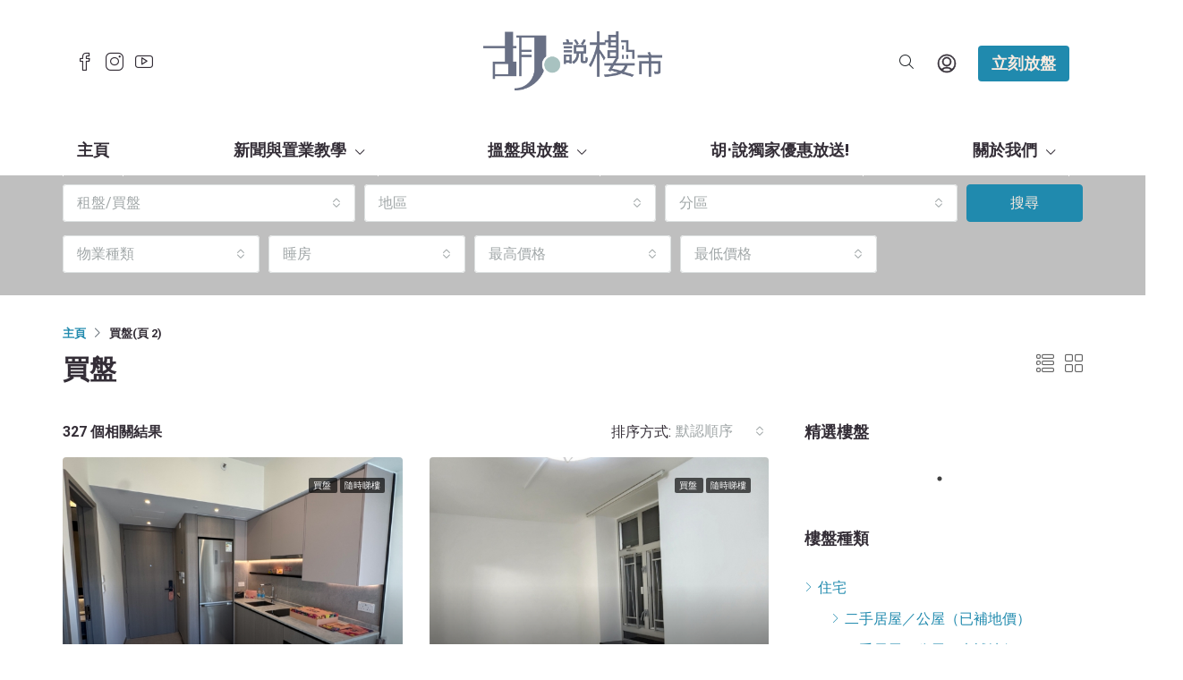

--- FILE ---
content_type: text/html; charset=UTF-8
request_url: https://www.wuchatprop.com.hk/status/%E8%B2%B7%E7%9B%A4/page/2/
body_size: 32888
content:
<!doctype html>
<html lang="zh-HK">
<head>
	<meta charset="UTF-8" />
	<meta name="viewport" content="width=device-width, initial-scale=1.0" />
	<link rel="profile" href="https://gmpg.org/xfn/11" />
    <meta name="format-detection" content="telephone=no">
	<meta name='robots' content='index, follow, max-image-preview:large, max-snippet:-1, max-video-preview:-1' />

	<!-- This site is optimized with the Yoast SEO plugin v22.2 - https://yoast.com/wordpress/plugins/seo/ -->
	<title>買盤 彙整 | 頁2，共38 | 胡‧說樓市</title>
	<link rel="canonical" href="https://www.wuchatprop.com.hk/status/買盤/page/2/" />
	<link rel="prev" href="https://www.wuchatprop.com.hk/status/%e8%b2%b7%e7%9b%a4/" />
	<link rel="next" href="https://www.wuchatprop.com.hk/status/%e8%b2%b7%e7%9b%a4/page/3/" />
	<meta property="og:locale" content="zh_HK" />
	<meta property="og:type" content="article" />
	<meta property="og:title" content="買盤 彙整 | 頁2，共38 | 胡‧說樓市" />
	<meta property="og:url" content="https://www.wuchatprop.com.hk/status/買盤/" />
	<meta property="og:site_name" content="胡‧說樓市" />
	<meta name="twitter:card" content="summary_large_image" />
	<!-- / Yoast SEO plugin. -->


<link rel='dns-prefetch' href='//fonts.googleapis.com' />
<link rel='preconnect' href='https://fonts.gstatic.com' crossorigin />
<link rel="alternate" type="application/rss+xml" title="訂閱《胡‧說樓市》&raquo; 資訊提供" href="https://www.wuchatprop.com.hk/feed/" />
<link rel="alternate" type="application/rss+xml" title="訂閱《胡‧說樓市》&raquo; 留言的資訊提供" href="https://www.wuchatprop.com.hk/comments/feed/" />
<link rel="alternate" type="application/rss+xml" title="訂閱《胡‧說樓市》&raquo; Status〈買盤〉的資訊提供" href="https://www.wuchatprop.com.hk/status/%e8%b2%b7%e7%9b%a4/feed/" />
<script type="text/javascript">
/* <![CDATA[ */
window._wpemojiSettings = {"baseUrl":"https:\/\/s.w.org\/images\/core\/emoji\/14.0.0\/72x72\/","ext":".png","svgUrl":"https:\/\/s.w.org\/images\/core\/emoji\/14.0.0\/svg\/","svgExt":".svg","source":{"concatemoji":"https:\/\/www.wuchatprop.com.hk\/wp-includes\/js\/wp-emoji-release.min.js?ver=6.4.7"}};
/*! This file is auto-generated */
!function(i,n){var o,s,e;function c(e){try{var t={supportTests:e,timestamp:(new Date).valueOf()};sessionStorage.setItem(o,JSON.stringify(t))}catch(e){}}function p(e,t,n){e.clearRect(0,0,e.canvas.width,e.canvas.height),e.fillText(t,0,0);var t=new Uint32Array(e.getImageData(0,0,e.canvas.width,e.canvas.height).data),r=(e.clearRect(0,0,e.canvas.width,e.canvas.height),e.fillText(n,0,0),new Uint32Array(e.getImageData(0,0,e.canvas.width,e.canvas.height).data));return t.every(function(e,t){return e===r[t]})}function u(e,t,n){switch(t){case"flag":return n(e,"\ud83c\udff3\ufe0f\u200d\u26a7\ufe0f","\ud83c\udff3\ufe0f\u200b\u26a7\ufe0f")?!1:!n(e,"\ud83c\uddfa\ud83c\uddf3","\ud83c\uddfa\u200b\ud83c\uddf3")&&!n(e,"\ud83c\udff4\udb40\udc67\udb40\udc62\udb40\udc65\udb40\udc6e\udb40\udc67\udb40\udc7f","\ud83c\udff4\u200b\udb40\udc67\u200b\udb40\udc62\u200b\udb40\udc65\u200b\udb40\udc6e\u200b\udb40\udc67\u200b\udb40\udc7f");case"emoji":return!n(e,"\ud83e\udef1\ud83c\udffb\u200d\ud83e\udef2\ud83c\udfff","\ud83e\udef1\ud83c\udffb\u200b\ud83e\udef2\ud83c\udfff")}return!1}function f(e,t,n){var r="undefined"!=typeof WorkerGlobalScope&&self instanceof WorkerGlobalScope?new OffscreenCanvas(300,150):i.createElement("canvas"),a=r.getContext("2d",{willReadFrequently:!0}),o=(a.textBaseline="top",a.font="600 32px Arial",{});return e.forEach(function(e){o[e]=t(a,e,n)}),o}function t(e){var t=i.createElement("script");t.src=e,t.defer=!0,i.head.appendChild(t)}"undefined"!=typeof Promise&&(o="wpEmojiSettingsSupports",s=["flag","emoji"],n.supports={everything:!0,everythingExceptFlag:!0},e=new Promise(function(e){i.addEventListener("DOMContentLoaded",e,{once:!0})}),new Promise(function(t){var n=function(){try{var e=JSON.parse(sessionStorage.getItem(o));if("object"==typeof e&&"number"==typeof e.timestamp&&(new Date).valueOf()<e.timestamp+604800&&"object"==typeof e.supportTests)return e.supportTests}catch(e){}return null}();if(!n){if("undefined"!=typeof Worker&&"undefined"!=typeof OffscreenCanvas&&"undefined"!=typeof URL&&URL.createObjectURL&&"undefined"!=typeof Blob)try{var e="postMessage("+f.toString()+"("+[JSON.stringify(s),u.toString(),p.toString()].join(",")+"));",r=new Blob([e],{type:"text/javascript"}),a=new Worker(URL.createObjectURL(r),{name:"wpTestEmojiSupports"});return void(a.onmessage=function(e){c(n=e.data),a.terminate(),t(n)})}catch(e){}c(n=f(s,u,p))}t(n)}).then(function(e){for(var t in e)n.supports[t]=e[t],n.supports.everything=n.supports.everything&&n.supports[t],"flag"!==t&&(n.supports.everythingExceptFlag=n.supports.everythingExceptFlag&&n.supports[t]);n.supports.everythingExceptFlag=n.supports.everythingExceptFlag&&!n.supports.flag,n.DOMReady=!1,n.readyCallback=function(){n.DOMReady=!0}}).then(function(){return e}).then(function(){var e;n.supports.everything||(n.readyCallback(),(e=n.source||{}).concatemoji?t(e.concatemoji):e.wpemoji&&e.twemoji&&(t(e.twemoji),t(e.wpemoji)))}))}((window,document),window._wpemojiSettings);
/* ]]> */
</script>
<link rel='stylesheet' id='formidable-css' href='https://www.wuchatprop.com.hk/wp-content/plugins/formidable/css/formidableforms.css?ver=371109' type='text/css' media='all' />
<link rel='stylesheet' id='bdt-uikit-css' href='https://www.wuchatprop.com.hk/wp-content/plugins/bdthemes-element-pack/assets/css/bdt-uikit.css?ver=3.7.2' type='text/css' media='all' />
<link rel='stylesheet' id='element-pack-site-css' href='https://www.wuchatprop.com.hk/wp-content/plugins/bdthemes-element-pack/assets/css/element-pack-site.css?ver=5.11.1' type='text/css' media='all' />
<link rel='stylesheet' id='premium-addons-css' href='https://www.wuchatprop.com.hk/wp-content/plugins/premium-addons-for-elementor/assets/frontend/min-css/premium-addons.min.css?ver=4.10.28' type='text/css' media='all' />
<style id='wp-emoji-styles-inline-css' type='text/css'>

	img.wp-smiley, img.emoji {
		display: inline !important;
		border: none !important;
		box-shadow: none !important;
		height: 1em !important;
		width: 1em !important;
		margin: 0 0.07em !important;
		vertical-align: -0.1em !important;
		background: none !important;
		padding: 0 !important;
	}
</style>
<link rel='stylesheet' id='wp-block-library-css' href='https://www.wuchatprop.com.hk/wp-includes/css/dist/block-library/style.min.css?ver=6.4.7' type='text/css' media='all' />
<style id='classic-theme-styles-inline-css' type='text/css'>
/*! This file is auto-generated */
.wp-block-button__link{color:#fff;background-color:#32373c;border-radius:9999px;box-shadow:none;text-decoration:none;padding:calc(.667em + 2px) calc(1.333em + 2px);font-size:1.125em}.wp-block-file__button{background:#32373c;color:#fff;text-decoration:none}
</style>
<style id='global-styles-inline-css' type='text/css'>
body{--wp--preset--color--black: #000000;--wp--preset--color--cyan-bluish-gray: #abb8c3;--wp--preset--color--white: #ffffff;--wp--preset--color--pale-pink: #f78da7;--wp--preset--color--vivid-red: #cf2e2e;--wp--preset--color--luminous-vivid-orange: #ff6900;--wp--preset--color--luminous-vivid-amber: #fcb900;--wp--preset--color--light-green-cyan: #7bdcb5;--wp--preset--color--vivid-green-cyan: #00d084;--wp--preset--color--pale-cyan-blue: #8ed1fc;--wp--preset--color--vivid-cyan-blue: #0693e3;--wp--preset--color--vivid-purple: #9b51e0;--wp--preset--gradient--vivid-cyan-blue-to-vivid-purple: linear-gradient(135deg,rgba(6,147,227,1) 0%,rgb(155,81,224) 100%);--wp--preset--gradient--light-green-cyan-to-vivid-green-cyan: linear-gradient(135deg,rgb(122,220,180) 0%,rgb(0,208,130) 100%);--wp--preset--gradient--luminous-vivid-amber-to-luminous-vivid-orange: linear-gradient(135deg,rgba(252,185,0,1) 0%,rgba(255,105,0,1) 100%);--wp--preset--gradient--luminous-vivid-orange-to-vivid-red: linear-gradient(135deg,rgba(255,105,0,1) 0%,rgb(207,46,46) 100%);--wp--preset--gradient--very-light-gray-to-cyan-bluish-gray: linear-gradient(135deg,rgb(238,238,238) 0%,rgb(169,184,195) 100%);--wp--preset--gradient--cool-to-warm-spectrum: linear-gradient(135deg,rgb(74,234,220) 0%,rgb(151,120,209) 20%,rgb(207,42,186) 40%,rgb(238,44,130) 60%,rgb(251,105,98) 80%,rgb(254,248,76) 100%);--wp--preset--gradient--blush-light-purple: linear-gradient(135deg,rgb(255,206,236) 0%,rgb(152,150,240) 100%);--wp--preset--gradient--blush-bordeaux: linear-gradient(135deg,rgb(254,205,165) 0%,rgb(254,45,45) 50%,rgb(107,0,62) 100%);--wp--preset--gradient--luminous-dusk: linear-gradient(135deg,rgb(255,203,112) 0%,rgb(199,81,192) 50%,rgb(65,88,208) 100%);--wp--preset--gradient--pale-ocean: linear-gradient(135deg,rgb(255,245,203) 0%,rgb(182,227,212) 50%,rgb(51,167,181) 100%);--wp--preset--gradient--electric-grass: linear-gradient(135deg,rgb(202,248,128) 0%,rgb(113,206,126) 100%);--wp--preset--gradient--midnight: linear-gradient(135deg,rgb(2,3,129) 0%,rgb(40,116,252) 100%);--wp--preset--font-size--small: 13px;--wp--preset--font-size--medium: 20px;--wp--preset--font-size--large: 36px;--wp--preset--font-size--x-large: 42px;--wp--preset--spacing--20: 0.44rem;--wp--preset--spacing--30: 0.67rem;--wp--preset--spacing--40: 1rem;--wp--preset--spacing--50: 1.5rem;--wp--preset--spacing--60: 2.25rem;--wp--preset--spacing--70: 3.38rem;--wp--preset--spacing--80: 5.06rem;--wp--preset--shadow--natural: 6px 6px 9px rgba(0, 0, 0, 0.2);--wp--preset--shadow--deep: 12px 12px 50px rgba(0, 0, 0, 0.4);--wp--preset--shadow--sharp: 6px 6px 0px rgba(0, 0, 0, 0.2);--wp--preset--shadow--outlined: 6px 6px 0px -3px rgba(255, 255, 255, 1), 6px 6px rgba(0, 0, 0, 1);--wp--preset--shadow--crisp: 6px 6px 0px rgba(0, 0, 0, 1);}:where(.is-layout-flex){gap: 0.5em;}:where(.is-layout-grid){gap: 0.5em;}body .is-layout-flow > .alignleft{float: left;margin-inline-start: 0;margin-inline-end: 2em;}body .is-layout-flow > .alignright{float: right;margin-inline-start: 2em;margin-inline-end: 0;}body .is-layout-flow > .aligncenter{margin-left: auto !important;margin-right: auto !important;}body .is-layout-constrained > .alignleft{float: left;margin-inline-start: 0;margin-inline-end: 2em;}body .is-layout-constrained > .alignright{float: right;margin-inline-start: 2em;margin-inline-end: 0;}body .is-layout-constrained > .aligncenter{margin-left: auto !important;margin-right: auto !important;}body .is-layout-constrained > :where(:not(.alignleft):not(.alignright):not(.alignfull)){max-width: var(--wp--style--global--content-size);margin-left: auto !important;margin-right: auto !important;}body .is-layout-constrained > .alignwide{max-width: var(--wp--style--global--wide-size);}body .is-layout-flex{display: flex;}body .is-layout-flex{flex-wrap: wrap;align-items: center;}body .is-layout-flex > *{margin: 0;}body .is-layout-grid{display: grid;}body .is-layout-grid > *{margin: 0;}:where(.wp-block-columns.is-layout-flex){gap: 2em;}:where(.wp-block-columns.is-layout-grid){gap: 2em;}:where(.wp-block-post-template.is-layout-flex){gap: 1.25em;}:where(.wp-block-post-template.is-layout-grid){gap: 1.25em;}.has-black-color{color: var(--wp--preset--color--black) !important;}.has-cyan-bluish-gray-color{color: var(--wp--preset--color--cyan-bluish-gray) !important;}.has-white-color{color: var(--wp--preset--color--white) !important;}.has-pale-pink-color{color: var(--wp--preset--color--pale-pink) !important;}.has-vivid-red-color{color: var(--wp--preset--color--vivid-red) !important;}.has-luminous-vivid-orange-color{color: var(--wp--preset--color--luminous-vivid-orange) !important;}.has-luminous-vivid-amber-color{color: var(--wp--preset--color--luminous-vivid-amber) !important;}.has-light-green-cyan-color{color: var(--wp--preset--color--light-green-cyan) !important;}.has-vivid-green-cyan-color{color: var(--wp--preset--color--vivid-green-cyan) !important;}.has-pale-cyan-blue-color{color: var(--wp--preset--color--pale-cyan-blue) !important;}.has-vivid-cyan-blue-color{color: var(--wp--preset--color--vivid-cyan-blue) !important;}.has-vivid-purple-color{color: var(--wp--preset--color--vivid-purple) !important;}.has-black-background-color{background-color: var(--wp--preset--color--black) !important;}.has-cyan-bluish-gray-background-color{background-color: var(--wp--preset--color--cyan-bluish-gray) !important;}.has-white-background-color{background-color: var(--wp--preset--color--white) !important;}.has-pale-pink-background-color{background-color: var(--wp--preset--color--pale-pink) !important;}.has-vivid-red-background-color{background-color: var(--wp--preset--color--vivid-red) !important;}.has-luminous-vivid-orange-background-color{background-color: var(--wp--preset--color--luminous-vivid-orange) !important;}.has-luminous-vivid-amber-background-color{background-color: var(--wp--preset--color--luminous-vivid-amber) !important;}.has-light-green-cyan-background-color{background-color: var(--wp--preset--color--light-green-cyan) !important;}.has-vivid-green-cyan-background-color{background-color: var(--wp--preset--color--vivid-green-cyan) !important;}.has-pale-cyan-blue-background-color{background-color: var(--wp--preset--color--pale-cyan-blue) !important;}.has-vivid-cyan-blue-background-color{background-color: var(--wp--preset--color--vivid-cyan-blue) !important;}.has-vivid-purple-background-color{background-color: var(--wp--preset--color--vivid-purple) !important;}.has-black-border-color{border-color: var(--wp--preset--color--black) !important;}.has-cyan-bluish-gray-border-color{border-color: var(--wp--preset--color--cyan-bluish-gray) !important;}.has-white-border-color{border-color: var(--wp--preset--color--white) !important;}.has-pale-pink-border-color{border-color: var(--wp--preset--color--pale-pink) !important;}.has-vivid-red-border-color{border-color: var(--wp--preset--color--vivid-red) !important;}.has-luminous-vivid-orange-border-color{border-color: var(--wp--preset--color--luminous-vivid-orange) !important;}.has-luminous-vivid-amber-border-color{border-color: var(--wp--preset--color--luminous-vivid-amber) !important;}.has-light-green-cyan-border-color{border-color: var(--wp--preset--color--light-green-cyan) !important;}.has-vivid-green-cyan-border-color{border-color: var(--wp--preset--color--vivid-green-cyan) !important;}.has-pale-cyan-blue-border-color{border-color: var(--wp--preset--color--pale-cyan-blue) !important;}.has-vivid-cyan-blue-border-color{border-color: var(--wp--preset--color--vivid-cyan-blue) !important;}.has-vivid-purple-border-color{border-color: var(--wp--preset--color--vivid-purple) !important;}.has-vivid-cyan-blue-to-vivid-purple-gradient-background{background: var(--wp--preset--gradient--vivid-cyan-blue-to-vivid-purple) !important;}.has-light-green-cyan-to-vivid-green-cyan-gradient-background{background: var(--wp--preset--gradient--light-green-cyan-to-vivid-green-cyan) !important;}.has-luminous-vivid-amber-to-luminous-vivid-orange-gradient-background{background: var(--wp--preset--gradient--luminous-vivid-amber-to-luminous-vivid-orange) !important;}.has-luminous-vivid-orange-to-vivid-red-gradient-background{background: var(--wp--preset--gradient--luminous-vivid-orange-to-vivid-red) !important;}.has-very-light-gray-to-cyan-bluish-gray-gradient-background{background: var(--wp--preset--gradient--very-light-gray-to-cyan-bluish-gray) !important;}.has-cool-to-warm-spectrum-gradient-background{background: var(--wp--preset--gradient--cool-to-warm-spectrum) !important;}.has-blush-light-purple-gradient-background{background: var(--wp--preset--gradient--blush-light-purple) !important;}.has-blush-bordeaux-gradient-background{background: var(--wp--preset--gradient--blush-bordeaux) !important;}.has-luminous-dusk-gradient-background{background: var(--wp--preset--gradient--luminous-dusk) !important;}.has-pale-ocean-gradient-background{background: var(--wp--preset--gradient--pale-ocean) !important;}.has-electric-grass-gradient-background{background: var(--wp--preset--gradient--electric-grass) !important;}.has-midnight-gradient-background{background: var(--wp--preset--gradient--midnight) !important;}.has-small-font-size{font-size: var(--wp--preset--font-size--small) !important;}.has-medium-font-size{font-size: var(--wp--preset--font-size--medium) !important;}.has-large-font-size{font-size: var(--wp--preset--font-size--large) !important;}.has-x-large-font-size{font-size: var(--wp--preset--font-size--x-large) !important;}
.wp-block-navigation a:where(:not(.wp-element-button)){color: inherit;}
:where(.wp-block-post-template.is-layout-flex){gap: 1.25em;}:where(.wp-block-post-template.is-layout-grid){gap: 1.25em;}
:where(.wp-block-columns.is-layout-flex){gap: 2em;}:where(.wp-block-columns.is-layout-grid){gap: 2em;}
.wp-block-pullquote{font-size: 1.5em;line-height: 1.6;}
</style>
<link rel='stylesheet' id='redux-extendify-styles-css' href='https://www.wuchatprop.com.hk/wp-content/plugins/redux-framework/redux-core/assets/css/extendify-utilities.css?ver=4.4.11' type='text/css' media='all' />
<link rel='stylesheet' id='crp-style-rounded-thumbs-css' href='https://www.wuchatprop.com.hk/wp-content/plugins/contextual-related-posts/css/rounded-thumbs.min.css?ver=1.0.1' type='text/css' media='all' />
<style id='crp-style-rounded-thumbs-inline-css' type='text/css'>

			.crp_related a {
			  width: 300px;
			  height: 150px;
			  text-decoration: none;
			}
			.crp_related img {
			  max-width: 300px;
			  margin: auto;
			}
			.crp_related .crp_title {
			  width: 100%;
			}
			
</style>
<link rel='stylesheet' id='woocommerce-layout-css' href='https://www.wuchatprop.com.hk/wp-content/plugins/woocommerce/assets/css/woocommerce-layout.css?ver=8.4.2' type='text/css' media='all' />
<link rel='stylesheet' id='woocommerce-smallscreen-css' href='https://www.wuchatprop.com.hk/wp-content/plugins/woocommerce/assets/css/woocommerce-smallscreen.css?ver=8.4.2' type='text/css' media='only screen and (max-width: 768px)' />
<link rel='stylesheet' id='woocommerce-general-css' href='https://www.wuchatprop.com.hk/wp-content/plugins/woocommerce/assets/css/woocommerce.css?ver=8.4.2' type='text/css' media='all' />
<style id='woocommerce-inline-inline-css' type='text/css'>
.woocommerce form .form-row .required { visibility: visible; }
</style>
<link rel='stylesheet' id='wpfront-scroll-top-css' href='https://www.wuchatprop.com.hk/wp-content/plugins/wpfront-scroll-top/css/wpfront-scroll-top.min.css?ver=2.0.7.08086' type='text/css' media='all' />
<link rel='stylesheet' id='mc4wp-form-basic-css' href='https://www.wuchatprop.com.hk/wp-content/plugins/mailchimp-for-wp/assets/css/form-basic.css?ver=4.9.10' type='text/css' media='all' />
<link rel='stylesheet' id='houzez-woocommerce-css' href='https://www.wuchatprop.com.hk/wp-content/themes/houzez/css/woocommerce.css?ver=6.4.7' type='text/css' media='all' />
<link rel='stylesheet' id='bootstrap-css' href='https://www.wuchatprop.com.hk/wp-content/themes/houzez/css/bootstrap.min.css?ver=4.5.0' type='text/css' media='all' />
<link rel='stylesheet' id='bootstrap-select-css' href='https://www.wuchatprop.com.hk/wp-content/themes/houzez/css/bootstrap-select.min.css?ver=1.13.18' type='text/css' media='all' />
<link rel='stylesheet' id='font-awesome-5-all-css' href='https://www.wuchatprop.com.hk/wp-content/plugins/elementor/assets/lib/font-awesome/css/all.min.css?ver=4.10.28' type='text/css' media='all' />
<link rel='stylesheet' id='houzez-icons-css' href='https://www.wuchatprop.com.hk/wp-content/themes/houzez/css/icons.css?ver=2.3.8' type='text/css' media='all' />
<link rel='stylesheet' id='slick-min-css' href='https://www.wuchatprop.com.hk/wp-content/themes/houzez/css/slick-min.css?ver=2.3.8' type='text/css' media='all' />
<link rel='stylesheet' id='slick-theme-min-css' href='https://www.wuchatprop.com.hk/wp-content/themes/houzez/css/slick-theme-min.css?ver=2.3.8' type='text/css' media='all' />
<link rel='stylesheet' id='jquery-ui-css' href='https://www.wuchatprop.com.hk/wp-content/themes/houzez/css/jquery-ui.min.css?ver=1.12.1' type='text/css' media='all' />
<link rel='stylesheet' id='radio-checkbox-css' href='https://www.wuchatprop.com.hk/wp-content/themes/houzez/css/radio-checkbox-min.css?ver=2.3.8' type='text/css' media='all' />
<link rel='stylesheet' id='bootstrap-datepicker-css' href='https://www.wuchatprop.com.hk/wp-content/themes/houzez/css/bootstrap-datepicker.min.css?ver=1.8.0' type='text/css' media='all' />
<link rel='stylesheet' id='houzez-main-css' href='https://www.wuchatprop.com.hk/wp-content/themes/houzez/css/main.css?ver=2.3.8' type='text/css' media='all' />
<link rel='stylesheet' id='houzez-styling-options-css' href='https://www.wuchatprop.com.hk/wp-content/themes/houzez/css/styling-options.css?ver=2.3.8' type='text/css' media='all' />
<link rel='stylesheet' id='houzez-style-css' href='https://www.wuchatprop.com.hk/wp-content/themes/houzez/style.css?ver=2.3.8' type='text/css' media='all' />
<style id='houzez-style-inline-css' type='text/css'>

        body {
            font-family: Roboto;
            font-size: 16px;
            font-weight: 700;
            line-height: 25px;
            text-align: left;
            text-transform: none;
        }
        .main-nav,
        .dropdown-menu,
        .login-register,
        .btn.btn-create-listing,
        .logged-in-nav,
        .btn-phone-number {
          font-family: Roboto;
          font-size: 18px;
          font-weight: 900;
          text-align: left;
          text-transform: uppercase;
        }

        .btn,
        .form-control,
        .bootstrap-select .text,
        .sort-by-title,
        .woocommerce ul.products li.product .button {
          font-family: Roboto;
          font-size: 16px; 
        }
        
        h1, h2, h3, h4, h5, h6, .item-title {
          font-family: Roboto;
          font-weight: 900;
          text-transform: capitalize;
        }

        .post-content-wrap h1, .post-content-wrap h2, .post-content-wrap h3, .post-content-wrap h4, .post-content-wrap h5, .post-content-wrap h6 {
          font-weight: 900;
          text-transform: capitalize;
          text-align: inherit; 
        }

        .top-bar-wrap {
            font-family: Roboto;
            font-size: 18px;
            font-weight: 900;
            line-height: 25px;
            text-align: left;
            text-transform: none;   
        }
        .footer-wrap {
            font-family: Roboto;
            font-size: 14px;
            font-weight: 500;
            line-height: 25px;
            text-align: left;
            text-transform: none;
        }
        
        .header-v1 .header-inner-wrap,
        .header-v1 .navbar-logged-in-wrap {
            line-height: 60px;
            height: 60px; 
        }
        .header-v2 .header-top .navbar {
          height: 110px; 
        }

        .header-v2 .header-bottom .header-inner-wrap,
        .header-v2 .header-bottom .navbar-logged-in-wrap {
          line-height: 54px;
          height: 54px; 
        }

        .header-v3 .header-top .header-inner-wrap,
        .header-v3 .header-top .header-contact-wrap {
          height: 80px;
          line-height: 80px; 
        }
        .header-v3 .header-bottom .header-inner-wrap,
        .header-v3 .header-bottom .navbar-logged-in-wrap {
          line-height: 54px;
          height: 54px; 
        }
        .header-v4 .header-inner-wrap,
        .header-v4 .navbar-logged-in-wrap {
          line-height: 90px;
          height: 90px; 
        }
        .header-v5 .header-top .header-inner-wrap,
        .header-v5 .header-top .navbar-logged-in-wrap {
          line-height: 140px;
          height: 140px; 
        }
        .header-v5 .header-bottom .header-inner-wrap {
          line-height: 54px;
          height: 54px; 
        }
        .header-v6 .header-inner-wrap,
        .header-v6 .navbar-logged-in-wrap {
          height: 60px;
          line-height: 60px; 
        }
    
      body,
      #main-wrap,
      .fw-property-documents-wrap h3 span, 
      .fw-property-details-wrap h3 span {
        background-color: #ffffff; 
      }

       body,
      .form-control,
      .bootstrap-select .text,
      .item-title a,
      .listing-tabs .nav-tabs .nav-link,
      .item-wrap-v2 .item-amenities li span,
      .item-wrap-v2 .item-amenities li:before,
      .item-parallax-wrap .item-price-wrap,
      .list-view .item-body .item-price-wrap,
      .property-slider-item .item-price-wrap,
      .page-title-wrap .item-price-wrap,
      .agent-information .agent-phone span a,
      .property-overview-wrap ul li strong,
      .mobile-property-title .item-price-wrap .item-price,
      .fw-property-features-left li a,
      .lightbox-content-wrap .item-price-wrap,
      .blog-post-item-v1 .blog-post-title h3 a,
      .blog-post-content-widget h4 a,
      .property-item-widget .right-property-item-widget-wrap .item-price-wrap,
      .login-register-form .modal-header .login-register-tabs .nav-link.active,
      .agent-list-wrap .agent-list-content h2 a,
      .agent-list-wrap .agent-list-contact li a,
      .agent-contacts-wrap li a,
      .menu-edit-property li a,
      .statistic-referrals-list li a,
      .chart-nav .nav-pills .nav-link,
      .dashboard-table-properties td .property-payment-status,
      .dashboard-mobile-edit-menu-wrap .bootstrap-select > .dropdown-toggle.bs-placeholder,
      .payment-method-block .radio-tab .control-text,
      .post-title-wrap h2 a,
      .lead-nav-tab.nav-pills .nav-link,
      .deals-nav-tab.nav-pills .nav-link,
      .btn-light-grey-outlined:hover,
      button:not(.bs-placeholder) .filter-option-inner-inner,
      .fw-property-floor-plans-wrap .floor-plans-tabs a,
      .products > .product > .item-body > a,
      .woocommerce ul.products li.product .price,
      .woocommerce div.product p.price, 
      .woocommerce div.product span.price,
      .woocommerce #reviews #comments ol.commentlist li .meta,
      .woocommerce-MyAccount-navigation ul li a {
       color: #342e37; 
     }


    
      a,
      a:hover,
      a:active,
      a:focus,
      .primary-text,
      .btn-clear,
      .btn-apply,
      .btn-primary-outlined,
      .btn-primary-outlined:before,
      .item-title a:hover,
      .sort-by .bootstrap-select .bs-placeholder,
      .sort-by .bootstrap-select > .btn,
      .sort-by .bootstrap-select > .btn:active,
      .page-link,
      .page-link:hover,
      .accordion-title:before,
      .blog-post-content-widget h4 a:hover,
      .agent-list-wrap .agent-list-content h2 a:hover,
      .agent-list-wrap .agent-list-contact li a:hover,
      .agent-contacts-wrap li a:hover,
      .agent-nav-wrap .nav-pills .nav-link,
      .dashboard-side-menu-wrap .side-menu-dropdown a.active,
      .menu-edit-property li a.active,
      .menu-edit-property li a:hover,
      .dashboard-statistic-block h3 .fa,
      .statistic-referrals-list li a:hover,
      .chart-nav .nav-pills .nav-link.active,
      .board-message-icon-wrap.active,
      .post-title-wrap h2 a:hover,
      .listing-switch-view .switch-btn.active,
      .item-wrap-v6 .item-price-wrap,
      .listing-v6 .list-view .item-body .item-price-wrap,
      .woocommerce nav.woocommerce-pagination ul li a, 
      .woocommerce nav.woocommerce-pagination ul li span,
      .woocommerce-MyAccount-navigation ul li a:hover {
        color: #208aae; 
      }
      .agent-list-position a {
        color: #208aae!important; 
      }

      .control input:checked ~ .control__indicator,
      .top-banner-wrap .nav-pills .nav-link,
      .btn-primary-outlined:hover,
      .page-item.active .page-link,
      .slick-prev:hover,
      .slick-prev:focus,
      .slick-next:hover,
      .slick-next:focus,
      .mobile-property-tools .nav-pills .nav-link.active,
      .login-register-form .modal-header,
      .agent-nav-wrap .nav-pills .nav-link.active,
      .board-message-icon-wrap .notification-circle,
      .primary-label,
      .fc-event, .fc-event-dot,
      .compare-table .table-hover > tbody > tr:hover,
      .post-tag,
      .datepicker table tr td.active.active,
      .datepicker table tr td.active.disabled,
      .datepicker table tr td.active.disabled.active,
      .datepicker table tr td.active.disabled.disabled,
      .datepicker table tr td.active.disabled:active,
      .datepicker table tr td.active.disabled:hover,
      .datepicker table tr td.active.disabled:hover.active,
      .datepicker table tr td.active.disabled:hover.disabled,
      .datepicker table tr td.active.disabled:hover:active,
      .datepicker table tr td.active.disabled:hover:hover,
      .datepicker table tr td.active.disabled:hover[disabled],
      .datepicker table tr td.active.disabled[disabled],
      .datepicker table tr td.active:active,
      .datepicker table tr td.active:hover,
      .datepicker table tr td.active:hover.active,
      .datepicker table tr td.active:hover.disabled,
      .datepicker table tr td.active:hover:active,
      .datepicker table tr td.active:hover:hover,
      .datepicker table tr td.active:hover[disabled],
      .datepicker table tr td.active[disabled],
      .ui-slider-horizontal .ui-slider-range {
        background-color: #208aae; 
      }

      .control input:checked ~ .control__indicator,
      .btn-primary-outlined,
      .page-item.active .page-link,
      .mobile-property-tools .nav-pills .nav-link.active,
      .agent-nav-wrap .nav-pills .nav-link,
      .agent-nav-wrap .nav-pills .nav-link.active,
      .chart-nav .nav-pills .nav-link.active,
      .dashaboard-snake-nav .step-block.active,
      .fc-event,
      .fc-event-dot {
        border-color: #208aae; 
      }

      .slick-arrow:hover {
        background-color: rgba(32,138,174,1); 
      }

      .slick-arrow {
        background-color: #208aae; 
      }

      .property-banner .nav-pills .nav-link.active {
        background-color: rgba(32,138,174,1) !important; 
      }

      .property-navigation-wrap a.active {
        color: #208aae;
        -webkit-box-shadow: inset 0 -3px #208aae;
        box-shadow: inset 0 -3px #208aae; 
      }

      .btn-primary,
      .fc-button-primary,
      .woocommerce nav.woocommerce-pagination ul li a:focus, 
      .woocommerce nav.woocommerce-pagination ul li a:hover, 
      .woocommerce nav.woocommerce-pagination ul li span.current {
        color: #fff;
        background-color: #208aae;
        border-color: #208aae; 
      }
      .btn-primary:focus, .btn-primary:focus:active,
      .fc-button-primary:focus,
      .fc-button-primary:focus:active {
        color: #fff;
        background-color: #208aae;
        border-color: #208aae; 
      }
      .btn-primary:hover,
      .fc-button-primary:hover {
        color: #fff;
        background-color: #208aae;
        border-color: #208aae; 
      }
      .btn-primary:active, 
      .btn-primary:not(:disabled):not(:disabled):active,
      .fc-button-primary:active,
      .fc-button-primary:not(:disabled):not(:disabled):active {
        color: #fff;
        background-color: #208aae;
        border-color: #208aae; 
      }

      .btn-secondary,
      .woocommerce span.onsale,
      .woocommerce ul.products li.product .button,
      .woocommerce #respond input#submit.alt, 
      .woocommerce a.button.alt, 
      .woocommerce button.button.alt, 
      .woocommerce input.button.alt,
      .woocommerce #review_form #respond .form-submit input,
      .woocommerce #respond input#submit, 
      .woocommerce a.button, 
      .woocommerce button.button, 
      .woocommerce input.button {
        color: #fff;
        background-color: #208aae;
        border-color: #208aae; 
      }
      .woocommerce ul.products li.product .button:focus,
      .woocommerce ul.products li.product .button:active,
      .woocommerce #respond input#submit.alt:focus, 
      .woocommerce a.button.alt:focus, 
      .woocommerce button.button.alt:focus, 
      .woocommerce input.button.alt:focus,
      .woocommerce #respond input#submit.alt:active, 
      .woocommerce a.button.alt:active, 
      .woocommerce button.button.alt:active, 
      .woocommerce input.button.alt:active,
      .woocommerce #review_form #respond .form-submit input:focus,
      .woocommerce #review_form #respond .form-submit input:active,
      .woocommerce #respond input#submit:active, 
      .woocommerce a.button:active, 
      .woocommerce button.button:active, 
      .woocommerce input.button:active,
      .woocommerce #respond input#submit:focus, 
      .woocommerce a.button:focus, 
      .woocommerce button.button:focus, 
      .woocommerce input.button:focus {
        color: #fff;
        background-color: #208aae;
        border-color: #208aae; 
      }
      .btn-secondary:hover,
      .woocommerce ul.products li.product .button:hover,
      .woocommerce #respond input#submit.alt:hover, 
      .woocommerce a.button.alt:hover, 
      .woocommerce button.button.alt:hover, 
      .woocommerce input.button.alt:hover,
      .woocommerce #review_form #respond .form-submit input:hover,
      .woocommerce #respond input#submit:hover, 
      .woocommerce a.button:hover, 
      .woocommerce button.button:hover, 
      .woocommerce input.button:hover {
        color: #fff;
        background-color: #0d2149;
        border-color: #0d2149; 
      }
      .btn-secondary:active, 
      .btn-secondary:not(:disabled):not(:disabled):active {
        color: #fff;
        background-color: #0d2149;
        border-color: #0d2149; 
      }

      .btn-primary-outlined {
        color: #208aae;
        background-color: transparent;
        border-color: #208aae; 
      }
      .btn-primary-outlined:focus, .btn-primary-outlined:focus:active {
        color: #208aae;
        background-color: transparent;
        border-color: #208aae; 
      }
      .btn-primary-outlined:hover {
        color: #fff;
        background-color: #208aae;
        border-color: #208aae; 
      }
      .btn-primary-outlined:active, .btn-primary-outlined:not(:disabled):not(:disabled):active {
        color: #208aae;
        background-color: rgba(26, 26, 26, 0);
        border-color: #208aae; 
      }

      .btn-secondary-outlined {
        color: #208aae;
        background-color: transparent;
        border-color: #208aae; 
      }
      .btn-secondary-outlined:focus, .btn-secondary-outlined:focus:active {
        color: #208aae;
        background-color: transparent;
        border-color: #208aae; 
      }
      .btn-secondary-outlined:hover {
        color: #fff;
        background-color: #0d2149;
        border-color: #0d2149; 
      }
      .btn-secondary-outlined:active, .btn-secondary-outlined:not(:disabled):not(:disabled):active {
        color: #208aae;
        background-color: rgba(26, 26, 26, 0);
        border-color: #0d2149; 
      }

      .btn-call {
        color: #208aae;
        background-color: transparent;
        border-color: #208aae; 
      }
      .btn-call:focus, .btn-call:focus:active {
        color: #208aae;
        background-color: transparent;
        border-color: #208aae; 
      }
      .btn-call:hover {
        color: #208aae;
        background-color: rgba(26, 26, 26, 0);
        border-color: #0d2149; 
      }
      .btn-call:active, .btn-call:not(:disabled):not(:disabled):active {
        color: #208aae;
        background-color: rgba(26, 26, 26, 0);
        border-color: #0d2149; 
      }
      .icon-delete .btn-loader:after{
          border-color: #208aae transparent #208aae transparent
      }
    
      .header-v1 {
        background-color: #004274;
        border-bottom: 1px solid #004274; 
      }

      .header-v1 a {
        color: #FFFFFF; 
      }

      .header-v1 a:hover,
      .header-v1 a:active {
        color: #00aeff;
        background-color: rgba(0, 174, 255, 0.1); 
      }
    
      .header-v2 .header-top,
      .header-v5 .header-top,
      .header-v2 .header-contact-wrap {
        background-color: #ffffff; 
      }

      .header-v2 .header-bottom, 
      .header-v5 .header-bottom {
        background-color: #ffffff;
      }

      .header-v2 .header-contact-wrap .header-contact-right, .header-v2 .header-contact-wrap .header-contact-right a, .header-contact-right a:hover, header-contact-right a:active {
        color: #342e37; 
      }

      .header-v2 .header-contact-left {
        color: #342e37; 
      }

      .header-v2 .header-bottom,
      .header-v2 .navbar-nav > li,
      .header-v2 .navbar-nav > li:first-of-type,
      .header-v5 .header-bottom,
      .header-v5 .navbar-nav > li,
      .header-v5 .navbar-nav > li:first-of-type {
        border-color: rgba(255,255,255,1);
      }

      .header-v2 a,
      .header-v5 a {
        color: #342e37; 
      }

      .header-v2 a:hover,
      .header-v2 a:active,
      .header-v5 a:hover,
      .header-v5 a:active {
        color: #208aae;
        background-color: rgba(32,138,174,0); 
      }

      .header-v2 .header-contact-right a:hover, 
      .header-v2 .header-contact-right a:active,
      .header-v3 .header-contact-right a:hover, 
      .header-v3 .header-contact-right a:active {
        background-color: transparent;
      }

      .header-v2 .header-social-icons a,
      .header-v5 .header-social-icons a {
        color: #342e37; 
      }
    
      .header-v3 .header-top {
        background-color: #004274; 
      }

      .header-v3 .header-bottom {
        background-color: #004274; 
      }

      .header-v3 .header-contact,
      .header-v3-mobile {
        background-color: #00aeff;
        color: #ffffff; 
      }

      .header-v3 .header-bottom,
      .header-v3 .login-register,
      .header-v3 .navbar-nav > li,
      .header-v3 .navbar-nav > li:first-of-type {
        border-color: rgba(0, 174, 239, 0.2); 
      }

      .header-v3 a, 
      .header-v3 .header-contact-right a:hover, .header-v3 .header-contact-right a:active {
        color: #FFFFFF; 
      }

      .header-v3 a:hover,
      .header-v3 a:active {
        color: #00aeff;
        background-color: rgba(0, 174, 255, 0.1); 
      }

      .header-v3 .header-social-icons a {
        color: #004274; 
      }
    
      .header-v4 {
        background-color: #ffe066; 
      }

      .header-v4 a {
        color: #000000; 
      }

      .header-v4 a:hover,
      .header-v4 a:active {
        color: #f15152;
        background-color: rgba(255,224,102,0.1); 
      }
    
      .header-v6 .header-top {
        background-color: #004274; 
      }

      .header-v6 a {
        color: #FFFFFF; 
      }

      .header-v6 a:hover,
      .header-v6 a:active {
        color: #00aeff;
        background-color: rgba(0, 174, 255, 0.1); 
      }

      .header-v6 .header-social-icons a {
        color: #FFFFFF; 
      }
    
      .header-mobile {
        background-color: #ffffff; 
      }
      .header-mobile .toggle-button-left,
      .header-mobile .toggle-button-right {
        color: #342e37; 
      }

      .nav-mobile .logged-in-nav a,
      .nav-mobile .main-nav,
      .nav-mobile .navi-login-register {
        background-color: #208aae; 
      }

      .nav-mobile .logged-in-nav a,
      .nav-mobile .main-nav .nav-item .nav-item a,
      .nav-mobile .main-nav .nav-item a,
      .navi-login-register .main-nav .nav-item a {
        color: #f9ebe0;
        border-bottom: 1px solid #dce0e0;
        background-color: #208aae;
      }

      .nav-mobile .btn-create-listing,
      .navi-login-register .btn-create-listing {
        color: #fff;
        border: 1px solid #208aae;
        background-color: #208aae; 
      }

      .nav-mobile .btn-create-listing:hover, .nav-mobile .btn-create-listing:active,
      .navi-login-register .btn-create-listing:hover,
      .navi-login-register .btn-create-listing:active {
        color: #fff;
        border: 1px solid #208aae;
        background-color: rgba(0, 174, 255, 0.65); 
      }
    
      .header-transparent-wrap .header-v4 {
        background-color: transparent;
        border-bottom: 1px solid rgba(255,255,255,0.3); 
      }

      .header-transparent-wrap .header-v4 a {
        color: #342e37; 
      }

      .header-transparent-wrap .header-v4 a:hover,
      .header-transparent-wrap .header-v4 a:active {
        color: #208aae;
        background-color: rgba(255, 255, 255, 0.1); 
      }
    
      .main-nav .navbar-nav .nav-item .dropdown-menu {
        background-color: rgba(255,255,255,0.95); 
      }

      .main-nav .navbar-nav .nav-item .nav-item a {
        color: #342e37;
        border-bottom: 1px solid #dce0e0; 
      }

      .main-nav .navbar-nav .nav-item .nav-item a:hover,
      .main-nav .navbar-nav .nav-item .nav-item a:active {
        color: #208aae; 
      }
    
      .header-main-wrap .btn-create-listing {
        color: #f9ebe0;
        border: 1px none #342e37;
        background-color: #208aae; 
      }

      .header-main-wrap .btn-create-listing:hover,
      .header-main-wrap .btn-create-listing:active {
        color: rgba(249,235,224,1);
        border: 1px none #feefd8;
        background-color: rgba(13,33,73,1); 
      }
    
      .header-transparent-wrap .header-v4 .btn-create-listing {
        color: #feefd8;
        border: 1px solid #342e37;
        background-color: rgba(52,46,55,1); 
      }

      .header-transparent-wrap .header-v4 .btn-create-listing:hover,
      .header-transparent-wrap .header-v4 .btn-create-listing:active {
        color: rgba(52,46,55,1);
        border: 1px solid #feefd8;
        background-color: rgba(254,239,216,1); 
      }
    
      .header-transparent-wrap .logged-in-nav a,
      .logged-in-nav a {
        color: #0d2149;
        border-color: #dce0e0;
        background-color: #FFFFFF; 
      }

      .header-transparent-wrap .logged-in-nav a:hover,
      .header-transparent-wrap .logged-in-nav a:active,
      .logged-in-nav a:hover,
      .logged-in-nav a:active {
        color: #208aae;
        background-color: rgba(255,255,255,0.1);
        border-color: #dce0e0; 
      }
    
      .form-control::-webkit-input-placeholder,
      .search-banner-wrap ::-webkit-input-placeholder,
      .advanced-search ::-webkit-input-placeholder,
      .advanced-search-banner-wrap ::-webkit-input-placeholder,
      .overlay-search-advanced-module ::-webkit-input-placeholder {
        color: #a1a7a8; 
      }
      .bootstrap-select > .dropdown-toggle.bs-placeholder, 
      .bootstrap-select > .dropdown-toggle.bs-placeholder:active, 
      .bootstrap-select > .dropdown-toggle.bs-placeholder:focus, 
      .bootstrap-select > .dropdown-toggle.bs-placeholder:hover {
        color: #a1a7a8; 
      }
      .form-control::placeholder,
      .search-banner-wrap ::-webkit-input-placeholder,
      .advanced-search ::-webkit-input-placeholder,
      .advanced-search-banner-wrap ::-webkit-input-placeholder,
      .overlay-search-advanced-module ::-webkit-input-placeholder {
        color: #a1a7a8; 
      }

      .search-banner-wrap ::-moz-placeholder,
      .advanced-search ::-moz-placeholder,
      .advanced-search-banner-wrap ::-moz-placeholder,
      .overlay-search-advanced-module ::-moz-placeholder {
        color: #a1a7a8; 
      }

      .search-banner-wrap :-ms-input-placeholder,
      .advanced-search :-ms-input-placeholder,
      .advanced-search-banner-wrap ::-ms-input-placeholder,
      .overlay-search-advanced-module ::-ms-input-placeholder {
        color: #a1a7a8; 
      }

      .search-banner-wrap :-moz-placeholder,
      .advanced-search :-moz-placeholder,
      .advanced-search-banner-wrap :-moz-placeholder,
      .overlay-search-advanced-module :-moz-placeholder {
        color: #a1a7a8; 
      }

      .advanced-search .form-control,
      .advanced-search .bootstrap-select > .btn,
      .location-trigger,
      .vertical-search-wrap .form-control,
      .vertical-search-wrap .bootstrap-select > .btn,
      .step-search-wrap .form-control,
      .step-search-wrap .bootstrap-select > .btn,
      .advanced-search-banner-wrap .form-control,
      .advanced-search-banner-wrap .bootstrap-select > .btn,
      .search-banner-wrap .form-control,
      .search-banner-wrap .bootstrap-select > .btn,
      .overlay-search-advanced-module .form-control,
      .overlay-search-advanced-module .bootstrap-select > .btn,
      .advanced-search-v2 .advanced-search-btn,
      .advanced-search-v2 .advanced-search-btn:hover {
        border-color: #dce0e0; 
      }

      .advanced-search-nav,
      .search-expandable,
      .overlay-search-advanced-module {
        background-color: #BFBFBF; 
      }
      .btn-search {
        color: #f9ebe0;
        background-color: #208aae;
        border-color: #208aae;
      }
      .btn-search:hover, .btn-search:active  {
        color: #f9ebe0;
        background-color: #0d2149;
        border-color: #0d2149;
      }
      .advanced-search-btn {
        color: #f9ebe0;
        background-color: #208aae;
        border-color: #208aae; 
      }
      .advanced-search-btn:hover, .advanced-search-btn:active {
        color: #f9ebe0;
        background-color: #0d2149;
        border-color: #0d2149; 
      }
      .advanced-search-btn:focus {
        color: #f9ebe0;
        background-color: #208aae;
        border-color: #208aae; 
      }
      .search-expandable-label {
        color: #ffffff;
        background-color: #0d2149;
      }
      .advanced-search-nav {
        padding-top: 10px;
        padding-bottom: 10px;
      }
      .features-list-wrap .control--checkbox,
      .features-list-wrap .control--radio,
      .range-text, 
      .features-list-wrap .control--checkbox, 
      .features-list-wrap .btn-features-list, 
      .overlay-search-advanced-module .search-title, 
      .overlay-search-advanced-module .overlay-search-module-close {
          color: #342E37;
      }
      .advanced-search-half-map {
        background-color: #FFFFFF; 
      }
      .advanced-search-half-map .range-text, 
      .advanced-search-half-map .features-list-wrap .control--checkbox, 
      .advanced-search-half-map .features-list-wrap .btn-features-list {
          color: #342E37;
      }
    
      .save-search-btn {
          border-color: #208aae ;
          background-color: #208aae ;
          color: #f9ebe0 ;
      }
      .save-search-btn:hover,
      .save-search-btn:active {
          border-color: #0d2149;
          background-color: #0d2149 ;
          color: #f9ebe0 ;
      }
    .label-featured {
      background-color: #208aae;
      color: #f9ebe0; 
    }
    
    .dashboard-side-wrap {
      background-color: #208aae; 
    }

    .side-menu a {
      color: #f9ebe0; 
    }

    .side-menu a.active,
    .side-menu .side-menu-parent-selected > a,
    .side-menu-dropdown a,
    .side-menu a:hover {
      color: #342e37; 
    }
    .dashboard-side-menu-wrap .side-menu-dropdown a.active {
      color: #342e37
    }
    
      .detail-wrap {
        background-color: rgba(241,81,82,0.1);
        border-color: #00aeff; 
      }
    .top-bar-wrap,
    .top-bar-wrap .dropdown-menu,
    .switcher-wrap .dropdown-menu {
      background-color: #000000;
    }
    .top-bar-wrap a,
    .top-bar-contact,
    .top-bar-slogan,
    .top-bar-wrap .btn,
    .top-bar-wrap .dropdown-menu,
    .switcher-wrap .dropdown-menu,
    .top-bar-wrap .navbar-toggler {
      color: #ffffff;
    }
    .top-bar-wrap a:hover,
    .top-bar-wrap a:active,
    .top-bar-wrap .btn:hover,
    .top-bar-wrap .btn:active,
    .top-bar-wrap .dropdown-menu li:hover,
    .top-bar-wrap .dropdown-menu li:active,
    .switcher-wrap .dropdown-menu li:hover,
    .switcher-wrap .dropdown-menu li:active {
      color: rgba(255,224,102,0.75);
    }
    .class-energy-indicator:nth-child(1) {
        background-color: #33a357;
    }
    .class-energy-indicator:nth-child(2) {
        background-color: #79b752;
    }
    .class-energy-indicator:nth-child(3) {
        background-color: #c3d545;
    }
    .class-energy-indicator:nth-child(4) {
        background-color: #fff12c;
    }
    .class-energy-indicator:nth-child(5) {
        background-color: #edb731;
    }
    .class-energy-indicator:nth-child(6) {
        background-color: #d66f2c;
    }
    .class-energy-indicator:nth-child(7) {
        background-color: #cc232a;
    }
    .class-energy-indicator:nth-child(8) {
        background-color: #cc232a;
    }
    .class-energy-indicator:nth-child(9) {
        background-color: #cc232a;
    }
    .class-energy-indicator:nth-child(10) {
        background-color: #cc232a;
    }
    
    .footer-top-wrap {
      background-color: #0d2149; 
    }

    .footer-bottom-wrap {
      background-color: #342e37; 
    }

    .footer-top-wrap,
    .footer-top-wrap a,
    .footer-bottom-wrap,
    .footer-bottom-wrap a,
    .footer-top-wrap .property-item-widget .right-property-item-widget-wrap .item-amenities,
    .footer-top-wrap .property-item-widget .right-property-item-widget-wrap .item-price-wrap,
    .footer-top-wrap .blog-post-content-widget h4 a,
    .footer-top-wrap .blog-post-content-widget,
    .footer-top-wrap .form-tools .control,
    .footer-top-wrap .slick-dots li.slick-active button:before,
    .footer-top-wrap .slick-dots li button::before,
    .footer-top-wrap .widget ul:not(.item-amenities):not(.item-price-wrap):not(.contact-list):not(.dropdown-menu):not(.nav-tabs) li span {
      color: #f9ebe0; 
    }
    
          .footer-top-wrap a:hover,
          .footer-bottom-wrap a:hover,
          .footer-top-wrap .blog-post-content-widget h4 a:hover {
            color: rgba(249,235,224,1); 
          }
        .houzez-osm-cluster {
            background-image: url(https://demo01.houzez.co/wp-content/themes/houzez/img/map/cluster-icon.png);
            text-align: center;
            color: #fff;
            width: 48px;
            height: 48px;
            line-height: 48px;
        }
    .btn-primary-outlined,
.btn-primary-outlined:hover,
.btn-primary-outlined:focus,
.btn-primary,
.btn-primary:hover,
.btn-primary:focus,
.page-item.active .page-link {
    color: #000;
}

.page-link:hover {
    color: #000000;
    background-color: #ffe991;
}

iframe {
    max-width: 100%;
}

/********** Header **********/
.header-transparent-wrap .header-v4 {
    background-color: #ffe066 !important;
}

.header-v5 .header-inner-wrap > .align-items-center {
    justify-content: space-between;
}

.nav-user {
    width: calc(100% / 3);
}

.nav-user > nav, .nav-user > div {
    float: right;
    width: auto !important;
}

.main-nav {
    width: 100%;
}

#main-nav {
    justify-content: space-between;
}

.menu-search .widget_search {
    display: block;
    position: absolute;
    min-width: 350px;
    box-shadow: #626262 5px 5px 6px -3px;
    padding: 20px 30px;
    right: 0;
    z-index: 99;
}

.menu-search .widget_search form > div.form-row {
    line-height: 0;
}

.menu-search .widget_search form > div.form-row .form-group {
    margin-bottom: 0;
}

/********** Dashboard **********/
.dash-logo a img {
    width: 100%;
}

.order-2{
    /*min-width: 170px;*/
}
.table-lined tbody td {
    min-height: 46px;
}

/********** Upload Form **********/
iframe#upload_id_card {
    width: 100%;
    min-height: 400px;
    border: none;
}

/********** Home **********/
.featured_prop .mz_list_top_bar {
    border-bottom-color: #0D2149;
    margin-bottom: 0px;
}
.featured_prop .mz_list_top_bar[data-cat-type="beta"] .leftpart h3 span {
    color: #F9EBE0;
    background-color: #208AAE;
}
.featured_prop .mz_list_top_bar .leftpart h3 {
    font-style: unset;
}
.featured_prop .mz_list_top_bar .leftpart h3 span:after {
    border-left-color: #208AAE;
}
.hz-label.label-color-1581 {
    background-color: #4caf50;
}

.bdt-news-ticker .bdt-news-ticker-label-inner {
    font-size: 18px;
    /*
    font-style: italic;
    */
}
.bdt-news-ticker .bdt-news-ticker-content a {
    font-size: 18px;
}

.new_posts .mz_list_top_bar .leftpart h3{
    font-style: unset;
}
.new_posts .mz_list_delta ul.mz_subcats_list li a, 
.new_posts .mz_list_delta ul.mz_subcats_list li a.active, 
.new_posts .mz_list_delta .mz_more_list .more_label span {
    font-size: 18px;
}
.new_posts .mz_list_delta .mz_list_d_content h4 a {
    display: -webkit-box;
    -webkit-box-orient: vertical;
    overflow: hidden;
    color: #000;
}
.new_posts .mz_list_delta .mz_list_d_content .first_item a {
    font-size: 22px;
    font-weight: bold;
    -webkit-line-clamp: 3;
}
.new_posts .mz_list_delta .mz_list_d_content .mini_item  a {
    font-size: 16px;
    font-weight: bold;
    -webkit-line-clamp: 2;
}
.new_posts .mz_list_zeta .mz_list_z_content a {
    font-size: 16px;
    font-weight: bold;
    display: -webkit-box;
    -webkit-box-orient: vertical;
    -webkit-line-clamp: 3;
    overflow: hidden;
    color: #000;
}
.new_posts .l_content {
    display: none;
}

.most_views .mz_list_top_bar {
    border-bottom-color: #0D2149;
    margin-bottom: 20px;
}
.most_views .mz_list_top_bar[data-cat-type="beta"] .leftpart h3 span {
    padding: 0px 19px;
    background-color: #0D2149;
}
.most_views .mz_list_top_bar .leftpart h3 {
    font-style: unset;
}
.most_views .mz_list_top_bar .leftpart h3 span:after {
    border-left-color: #0D2149;
}
.most_views_posts h5 {
    display: none;
}
.most_views_posts .tptn_posts ul {
    padding-left: 0;
}
.most_views_posts .tptn_posts ul li {
    display: flex;
    list-style: none;
}
.most_views_posts .tptn_posts ul>:nth-child(n+2) {
    margin-top: 20px;
    padding-top: 20px;
    border-top: 1px solid rgba(214,214,214,0.49);
}

.most_views_posts .tptn_posts .tptn_after_thumb a {
    color: #000;
    float: left;
}
.most_views_posts .tptn_posts .tptn_after_thumb > span {
    color: #7A7A7A;
    font-size: 13px;
    font-weight: 700;
    float: left;
}
.most_views_posts .tptn_posts .tptn_after_thumb .crp_author {
    display: flex;
    margin-right: 10px;
}
.most_views_posts .tptn_posts .tptn_after_thumb .tptn_list_count {
    margin-left: 10px;
    color: #208AAE;
}
.a2a_kit {
    top: 35% !important;
}

/********** Widget **********/
.tptn_posts_widget2 img {
    width: 100%;
    max-width: 300px;
}

/********** Seller Profile **********/
.widget-wrap {
    padding: 10px;
}
.agent-contacts-wrap {
    padding: 10px;
}
.agent-contacts-wrap li {
    display: flow-root;
}
.houzez_sticky .agent-image img,
.houzez_sticky .agent-map img {
    width: 100%;
    height: auto;
    max-width: 300px;
    max-height: 300px;
}

.elementor-16260 .elementor-element.elementor-element-625c7ce .uael-post__bg-wrap {
    position: relative;
}
.elementor-16260 .elementor-element.elementor-element-625c7ce .uael-post__datebox {
    position: absolute !important;
    left: 0px;
    top: 0px;
    margin: 0px !important;
    border-radius: 0%;
}

/********** Property **********/
.block-content-wrap .detail-wrap li:first-child {
    column-span: all;
}
.block-content-wrap .detail-wrap li:first-child span {
    max-width: inherit;
    word-break: break-word;
}
.crp_related ul li a {
    padding-left: 0 !important;
}
.crp_related ul li a:before {
    display: none;
}
.crp_related img {
    width: 100%;
}

/********** Blog **********/
.elementor-16260 .elementor-element .elementor-button {
    display: flex;
    align-items: center;
    min-width: 170px;
    min-height: 54px;
}
.elementor-16260 .elementor-element .elementor-button svg {
    width: 30px;
}
.elementor-16260 .elementor-element .elementor-button .elementor-button-text {
    display: flex;
    align-items: center;
}

/********** Response **********/
@media (min-width: 992px){
    .a2a_kit.a2a_vertical_style {
        display: none;
    }
}

@media (max-width: 991.98px){
    #nav-mobile, #navi-user {
        max-width: 255.98px;
        overflow: hidden;
    }
    .nav-mobile .logged-in-nav {
        top: 0 !important;
    }
    .new_posts .mz_list_delta .mz_list_top_bar ul.mz_subcats_list li {
        display: none;
    }
    .new_posts .mz_list_delta .mz_list_top_bar .mz_more_list {
        display: block;
        float: right;
    }
    .new_posts .mz_list_delta .mz_list_top_bar .mz_more_list ul li {
        display: block;
    }
}
@media (max-width: 767px){
    /********** Header **********/
    main#main-wrap header {
        width: 100%;
        position: fixed;
        box-shadow: rgb(0 0 0 / 20%) 0px 2px 4px;
        top: 0;
    }
    
    main#main-wrap .elementor-top-section:first-of-type section:first-of-type {
      padding-top: 60px;
    }

    
    /********** News post **********/
    .new_posts .mz_list_delta .mz_list_top_bar .rightpart {
        position: relative;
    }
    .new_posts .mz_list_delta .mz_list_top_bar ul.mz_subcats_list li {
        display: none;
    }
    .new_posts .mz_list_delta .mz_list_top_bar .mz_more_list {
        display: block;
        float: right;
    }
    .new_posts .mz_list_d_content .first_item .item {
        flex-direction: column !important;
    }
    .new_posts .mz_list_d_content .first_item .img_holder {
        width: 100% !important;
    }
    .new_posts .mz_list_d_content .first_item .l_title_holder {
        padding-left: 0 !important;
        width: 100% !important;
    }
    
    /********** Property **********/
    .block-content-wrap .detail-wrap li:first-child {
        display: block;
    }
}
</style>
<link rel='stylesheet' id='addtoany-css' href='https://www.wuchatprop.com.hk/wp-content/plugins/add-to-any/addtoany.min.css?ver=1.15' type='text/css' media='all' />
<link rel='stylesheet' id='mo_customer_validation_form_main_css-css' href='https://www.wuchatprop.com.hk/wp-content/plugins/miniorange-otp-verification-enterprise_1529/includes/css/mo_forms_css.min.css?version=15.2.9&#038;ver=15.2.9' type='text/css' media='all' />
<link rel='stylesheet' id='elementor-frontend-legacy-css' href='https://www.wuchatprop.com.hk/wp-content/plugins/elementor/assets/css/frontend-legacy.min.css?ver=3.13.2' type='text/css' media='all' />
<link rel='stylesheet' id='elementor-frontend-css' href='https://www.wuchatprop.com.hk/wp-content/plugins/elementor/assets/css/frontend.min.css?ver=3.13.2' type='text/css' media='all' />
<link rel='stylesheet' id='eael-general-css' href='https://www.wuchatprop.com.hk/wp-content/plugins/essential-addons-for-elementor-lite/assets/front-end/css/view/general.min.css?ver=5.9.14' type='text/css' media='all' />
<link rel="preload" as="style" href="https://fonts.googleapis.com/css?family=Roboto:100,300,400,500,700,900,100italic,300italic,400italic,500italic,700italic,900italic&#038;display=swap&#038;ver=1767760801" /><link rel="stylesheet" href="https://fonts.googleapis.com/css?family=Roboto:100,300,400,500,700,900,100italic,300italic,400italic,500italic,700italic,900italic&#038;display=swap&#038;ver=1767760801" media="print" onload="this.media='all'"><noscript><link rel="stylesheet" href="https://fonts.googleapis.com/css?family=Roboto:100,300,400,500,700,900,100italic,300italic,400italic,500italic,700italic,900italic&#038;display=swap&#038;ver=1767760801" /></noscript><script type="text/javascript" src="https://www.wuchatprop.com.hk/wp-includes/js/jquery/jquery.min.js?ver=3.7.1" id="jquery-core-js"></script>
<script type="text/javascript" src="https://www.wuchatprop.com.hk/wp-includes/js/jquery/jquery-migrate.min.js?ver=3.4.1" id="jquery-migrate-js"></script>
<script type="text/javascript" src="https://www.wuchatprop.com.hk/wp-content/plugins/add-to-any/addtoany.min.js?ver=1.1" id="addtoany-js"></script>
<script type="text/javascript" id="moOtpTimerScript-js-extra">
/* <![CDATA[ */
var moOtpTimerScript = {"siteURL":"https:\/\/www.wuchatprop.com.hk\/wp-admin\/admin-ajax.php","action":"mo_control_otp_block","otpControlTimerTime":"60","otpControlBlockTime":"0","isUserBlocked":null,"limit_otp_sent_message":"\u60a8\u7684\u9a57\u8b49\u78bc\u5df2\u767c\u9001\u3002\u4e0b\u4e00\u500b\u9a57\u8b49\u78bc\u53ef\u5728 {minutes}:{seconds} \u5206\u9418\u5f8c\u767c\u9001","user_blocked_message":"\u60a8\u5df2\u8d85\u904e\u767c\u9001\u9a57\u8b49\u78bc\u7684\u9650\u5236\u3002\u8acb\u7b49\u5f85 {minutes}:{seconds} \u5206\u9418","error_otp_verify_message":"\u4e0b\u4e00\u500b\u9a57\u8b49\u78bc\u53ef\u5728 {minutes}:{seconds} \u5206\u9418\u5f8c\u767c\u9001"};
/* ]]> */
</script>
<script type="text/javascript" src="https://www.wuchatprop.com.hk/wp-content/plugins/miniorange-otp-verification-enterprise_1529/addons/resendcontrol/includes/js/moOtpTimerScript.min.js?ver=15.2.9" id="moOtpTimerScript-js"></script>
<script type="text/javascript" src="https://www.wuchatprop.com.hk/wp-content/plugins/woocommerce/assets/js/jquery-blockui/jquery.blockUI.min.js?ver=2.7.0-wc.8.4.2" id="jquery-blockui-js" defer="defer" data-wp-strategy="defer"></script>
<script type="text/javascript" id="wc-add-to-cart-js-extra">
/* <![CDATA[ */
var wc_add_to_cart_params = {"ajax_url":"\/wp-admin\/admin-ajax.php","wc_ajax_url":"\/?wc-ajax=%%endpoint%%","i18n_view_cart":"\u67e5\u770b\u8cfc\u7269\u8eca","cart_url":"https:\/\/www.wuchatprop.com.hk\/cart\/","is_cart":"","cart_redirect_after_add":"no"};
/* ]]> */
</script>
<script type="text/javascript" src="https://www.wuchatprop.com.hk/wp-content/plugins/woocommerce/assets/js/frontend/add-to-cart.min.js?ver=8.4.2" id="wc-add-to-cart-js" defer="defer" data-wp-strategy="defer"></script>
<script type="text/javascript" src="https://www.wuchatprop.com.hk/wp-content/plugins/woocommerce/assets/js/js-cookie/js.cookie.min.js?ver=2.1.4-wc.8.4.2" id="js-cookie-js" defer="defer" data-wp-strategy="defer"></script>
<script type="text/javascript" id="woocommerce-js-extra">
/* <![CDATA[ */
var woocommerce_params = {"ajax_url":"\/wp-admin\/admin-ajax.php","wc_ajax_url":"\/?wc-ajax=%%endpoint%%"};
/* ]]> */
</script>
<script type="text/javascript" src="https://www.wuchatprop.com.hk/wp-content/plugins/woocommerce/assets/js/frontend/woocommerce.min.js?ver=8.4.2" id="woocommerce-js" defer="defer" data-wp-strategy="defer"></script>
<script type="text/javascript" id="wp-table-builder-js-extra">
/* <![CDATA[ */
var WptbFrontendData = {"stylePass":{"stylesheets":{"wp-table-builder-css":"https:\/\/www.wuchatprop.com.hk\/wp-content\/plugins\/wp-table-builder\/inc\/frontend\/css\/wp-table-builder-frontend.css?version=1.3.4"}},"generalStyles":""};
/* ]]> */
</script>
<script type="text/javascript" src="https://www.wuchatprop.com.hk/wp-content/plugins/wp-table-builder/inc/frontend/js/wp-table-builder-frontend.js?ver=1.3.4" id="wp-table-builder-js"></script>
<link rel="https://api.w.org/" href="https://www.wuchatprop.com.hk/wp-json/" /><link rel="alternate" type="application/json" href="https://www.wuchatprop.com.hk/wp-json/wp/v2/property_status/1703" /><link rel="EditURI" type="application/rsd+xml" title="RSD" href="https://www.wuchatprop.com.hk/xmlrpc.php?rsd" />
<meta name="generator" content="WordPress 6.4.7" />
<meta name="generator" content="WooCommerce 8.4.2" />
<meta name="generator" content="Redux 4.4.11" />
<script data-cfasync="false">
window.a2a_config=window.a2a_config||{};a2a_config.callbacks=[];a2a_config.overlays=[];a2a_config.templates={};a2a_localize = {
	Share: "Share",
	Save: "Save",
	Subscribe: "Subscribe",
	Email: "Email",
	Bookmark: "Bookmark",
	ShowAll: "Show all",
	ShowLess: "Show less",
	FindServices: "Find service(s)",
	FindAnyServiceToAddTo: "Instantly find any service to add to",
	PoweredBy: "Powered by",
	ShareViaEmail: "Share via email",
	SubscribeViaEmail: "Subscribe via email",
	BookmarkInYourBrowser: "Bookmark in your browser",
	BookmarkInstructions: "Press Ctrl+D or \u2318+D to bookmark this page",
	AddToYourFavorites: "Add to your favorites",
	SendFromWebOrProgram: "Send from any email address or email program",
	EmailProgram: "Email program",
	More: "More&#8230;",
	ThanksForSharing: "Thanks for sharing!",
	ThanksForFollowing: "Thanks for following!"
};

(function(d,s,a,b){a=d.createElement(s);b=d.getElementsByTagName(s)[0];a.async=1;a.src="https://static.addtoany.com/menu/page.js";b.parentNode.insertBefore(a,b);})(document,"script");
</script>
        <script type="text/javascript">
            ( function () {
                window.lae_fs = { can_use_premium_code: false};
            } )();
        </script>
        <meta name="generator" content="Site Kit by Google 1.30.0" /><style id="wplmi-inline-css" type="text/css"> span.wplmi-user-avatar { width: 16px;display: inline-block !important;flex-shrink: 0; } img.wplmi-elementor-avatar { border-radius: 100%;margin-right: 3px; } 

</style>
<script type="text/javascript">document.documentElement.className += " js";</script>
<!-- Favicon --><link rel="shortcut icon" href="https://www.wuchatprop.com.hk/wp-content/uploads/2019/09/favicon.png"><script>
jQuery(function($) {
    $("#search-btn").click(function(){
        $(".menu-search .widget_search").toggleClass("hidden");
    });

    $("img").each(function(){
        var src = $(this).attr("src");
        if (src.includes("https://placehold.it/")){
            var res = src.replace(/https:\/\/placehold.it\//g, "https://via.placeholder.com/");
            res = res.replace(/&/g, "/208AAE/F9EBE0/?");
            res = res+".png"
            $(this).attr("src", res);
        }
    });
});
</script>	<noscript><style>.woocommerce-product-gallery{ opacity: 1 !important; }</style></noscript>
	<meta name="generator" content="Elementor 3.13.2; features: a11y_improvements, additional_custom_breakpoints; settings: css_print_method-external, google_font-enabled, font_display-auto">
      <meta name="onesignal" content="wordpress-plugin"/>
            <script>

      window.OneSignal = window.OneSignal || [];

      OneSignal.push( function() {
        OneSignal.SERVICE_WORKER_UPDATER_PATH = "OneSignalSDKUpdaterWorker.js.php";
                      OneSignal.SERVICE_WORKER_PATH = "OneSignalSDKWorker.js.php";
                      OneSignal.SERVICE_WORKER_PARAM = { scope: "/" };
        OneSignal.setDefaultNotificationUrl("https://www.wuchatprop.com.hk");
        var oneSignal_options = {};
        window._oneSignalInitOptions = oneSignal_options;

        oneSignal_options['wordpress'] = true;
oneSignal_options['appId'] = '39724a66-85ef-4ece-b8dd-0c8837639c76';
oneSignal_options['allowLocalhostAsSecureOrigin'] = true;
oneSignal_options['welcomeNotification'] = { };
oneSignal_options['welcomeNotification']['title'] = "胡‧說樓市";
oneSignal_options['welcomeNotification']['message'] = "多謝訂閱《胡‧說樓市》！";
oneSignal_options['path'] = "https://www.wuchatprop.com.hk/wp-content/plugins/onesignal-free-web-push-notifications/sdk_files/";
oneSignal_options['promptOptions'] = { };
oneSignal_options['promptOptions']['actionMessage'] = "想時刻追蹤《胡‧說樓市》的動向嗎？";
oneSignal_options['promptOptions']['acceptButtonText'] = "現在追蹤！";
oneSignal_options['promptOptions']['cancelButtonText'] = "再想想看......";
                OneSignal.init(window._oneSignalInitOptions);
                OneSignal.showSlidedownPrompt();      });

      function documentInitOneSignal() {
        var oneSignal_elements = document.getElementsByClassName("OneSignal-prompt");

        var oneSignalLinkClickHandler = function(event) { OneSignal.push(['registerForPushNotifications']); event.preventDefault(); };        for(var i = 0; i < oneSignal_elements.length; i++)
          oneSignal_elements[i].addEventListener('click', oneSignalLinkClickHandler, false);
      }

      if (document.readyState === 'complete') {
           documentInitOneSignal();
      }
      else {
           window.addEventListener("load", function(event){
               documentInitOneSignal();
          });
      }
    </script>

<!-- Schema & Structured Data For WP v1.9.71 - -->
<script type="application/ld+json" class="saswp-schema-markup-output">
[{"@context":"https:\/\/schema.org","@type":"CollectionPage","@id":"https:\/\/www.wuchatprop.com.hk\/status\/%e8%b2%b7%e7%9b%a4\/#CollectionPage","headline":"\u8cb7\u76e4 Category","description":"","url":"https:\/\/www.wuchatprop.com.hk\/status\/%e8%b2%b7%e7%9b%a4\/","hasPart":[{"@type":"Article","headline":"\u3010\u555f\u7fd4\u82d1: \u5c45\u4e8c\u653e\u552e\u3011\u947d\u77f3\u5c71\u5c45\u5c4b","url":"https:\/\/www.wuchatprop.com.hk\/property\/wcp_20251010025851_0362\/","datePublished":"2025-10-10T16:28:51+08:00","dateModified":"2025-10-10T16:28:51+08:00","mainEntityOfPage":"https:\/\/www.wuchatprop.com.hk\/property\/wcp_20251010025851_0362\/","author":{"@type":"Person","name":"MrNG","description":"","url":"https:\/\/www.wuchatprop.com.hk\/author\/mrng\/","sameAs":[],"image":{"@type":"ImageObject","url":"https:\/\/secure.gravatar.com\/avatar\/23f9806e17fc0d811318167168caeb34?s=96&d=mm&r=g","height":96,"width":96}},"publisher":{"@type":"Organization","name":"\u80e1\u2027\u8aaa\u6a13\u5e02","url":"https:\/\/www.wuchatprop.com.hk","logo":{"@type":"ImageObject","url":"https:\/\/www.wuchatprop.com.hk\/wp-content\/uploads\/2019\/08\/WU-logo-black.png","width":"1361","height":"446"}},"image":[{"@type":"ImageObject","@id":"https:\/\/www.wuchatprop.com.hk\/property\/wcp_20251010025851_0362\/#primaryimage","url":"https:\/\/www.wuchatprop.com.hk\/wp-content\/uploads\/2025\/10\/ae8e4e84-a77f-496c-8e9e-1f0505105897.jpg","width":"2048","height":"1536"},{"@type":"ImageObject","url":"https:\/\/www.wuchatprop.com.hk\/wp-content\/uploads\/2025\/10\/ae8e4e84-a77f-496c-8e9e-1f0505105897-1200x900.jpg","width":"1200","height":"900"},{"@type":"ImageObject","url":"https:\/\/www.wuchatprop.com.hk\/wp-content\/uploads\/2025\/10\/ae8e4e84-a77f-496c-8e9e-1f0505105897-1200x675.jpg","width":"1200","height":"675"}]},{"@type":"Article","headline":"\u3010\u5c6f\u9580novoland\u653e\u8ce3\u76e4\u3011\u5168\u65b0Novoland\u4e2d\u9ad8\u5c64\u958b\u63da\u5167\u57121\u623f","url":"https:\/\/www.wuchatprop.com.hk\/property\/wcp_20251008024032_5471\/","datePublished":"2025-10-08T12:06:36+08:00","dateModified":"2025-10-08T12:06:36+08:00","mainEntityOfPage":"https:\/\/www.wuchatprop.com.hk\/property\/wcp_20251008024032_5471\/","author":{"@type":"Person","name":"Senga","description":"","url":"https:\/\/www.wuchatprop.com.hk\/author\/senga\/","sameAs":[],"image":{"@type":"ImageObject","url":"https:\/\/secure.gravatar.com\/avatar\/29cbf5f4109c060c6929fd62f80de1cd?s=96&d=mm&r=g","height":96,"width":96}},"publisher":{"@type":"Organization","name":"\u80e1\u2027\u8aaa\u6a13\u5e02","url":"https:\/\/www.wuchatprop.com.hk","logo":{"@type":"ImageObject","url":"https:\/\/www.wuchatprop.com.hk\/wp-content\/uploads\/2019\/08\/WU-logo-black.png","width":"1361","height":"446"}},"image":[{"@type":"ImageObject","@id":"https:\/\/www.wuchatprop.com.hk\/property\/wcp_20251008024032_5471\/#primaryimage","url":"https:\/\/www.wuchatprop.com.hk\/wp-content\/uploads\/2025\/10\/ae8e4e84-a77f-496c-8e9e-1f0505105897.jpg","width":"2048","height":"1536"},{"@type":"ImageObject","url":"https:\/\/www.wuchatprop.com.hk\/wp-content\/uploads\/2025\/10\/ae8e4e84-a77f-496c-8e9e-1f0505105897-1200x900.jpg","width":"1200","height":"900"},{"@type":"ImageObject","url":"https:\/\/www.wuchatprop.com.hk\/wp-content\/uploads\/2025\/10\/ae8e4e84-a77f-496c-8e9e-1f0505105897-1200x675.jpg","width":"1200","height":"675"}]},{"@type":"Article","headline":"\u3010\u85cd\u7530\u5eb7\u83ef\u82d1\u3011\u5df2\u88dc\u5730\u50f9\u5c45\u5c4b\u653e\u8ce3 *\u7b4d*","url":"https:\/\/www.wuchatprop.com.hk\/property\/wcp_20251001130333_1337\/","datePublished":"2025-10-02T16:17:03+08:00","dateModified":"2025-10-02T16:17:03+08:00","mainEntityOfPage":"https:\/\/www.wuchatprop.com.hk\/property\/wcp_20251001130333_1337\/","author":{"@type":"Person","name":"siuching_t","description":"","url":"https:\/\/www.wuchatprop.com.hk\/author\/siuching_t\/","sameAs":[],"image":{"@type":"ImageObject","url":"https:\/\/secure.gravatar.com\/avatar\/eb287006b33aa523eeb4cc0acf7ee131?s=96&d=mm&r=g","height":96,"width":96}},"publisher":{"@type":"Organization","name":"\u80e1\u2027\u8aaa\u6a13\u5e02","url":"https:\/\/www.wuchatprop.com.hk","logo":{"@type":"ImageObject","url":"https:\/\/www.wuchatprop.com.hk\/wp-content\/uploads\/2019\/08\/WU-logo-black.png","width":"1361","height":"446"}},"image":[{"@type":"ImageObject","@id":"https:\/\/www.wuchatprop.com.hk\/property\/wcp_20251001130333_1337\/#primaryimage","url":"https:\/\/www.wuchatprop.com.hk\/wp-content\/uploads\/2025\/10\/ae8e4e84-a77f-496c-8e9e-1f0505105897.jpg","width":"2048","height":"1536"},{"@type":"ImageObject","url":"https:\/\/www.wuchatprop.com.hk\/wp-content\/uploads\/2025\/10\/ae8e4e84-a77f-496c-8e9e-1f0505105897-1200x900.jpg","width":"1200","height":"900"},{"@type":"ImageObject","url":"https:\/\/www.wuchatprop.com.hk\/wp-content\/uploads\/2025\/10\/ae8e4e84-a77f-496c-8e9e-1f0505105897-1200x675.jpg","width":"1200","height":"675"}]},{"@type":"Article","headline":"\u3010\u5049\u6046\u660c\u65b0\u90a8: \u653e\u552e\u3011\ud83c\udf0a \u6c38\u6046\u6d77\u666f\u30fb\u5c0a\u4eab\u555f\u5fb7\u751f\u6d3b\u5708\uff5c\u6771\u7dad\u6e2f\u7063\u5340 \u9ad8\u5c64\u6d77\u666f\u9245? ...","url":"https:\/\/www.wuchatprop.com.hk\/property\/wcp_20250917054834_2492\/","datePublished":"2025-09-17T17:22:25+08:00","dateModified":"2025-09-17T17:22:25+08:00","mainEntityOfPage":"https:\/\/www.wuchatprop.com.hk\/property\/wcp_20250917054834_2492\/","author":{"@type":"Person","name":"alicefung522000","description":"","url":"https:\/\/www.wuchatprop.com.hk\/author\/alicefung522000\/","sameAs":[],"image":{"@type":"ImageObject","url":"https:\/\/secure.gravatar.com\/avatar\/8cd20d1aacd4cdf5c4bc208c997173f6?s=96&d=mm&r=g","height":96,"width":96}},"publisher":{"@type":"Organization","name":"\u80e1\u2027\u8aaa\u6a13\u5e02","url":"https:\/\/www.wuchatprop.com.hk","logo":{"@type":"ImageObject","url":"https:\/\/www.wuchatprop.com.hk\/wp-content\/uploads\/2019\/08\/WU-logo-black.png","width":"1361","height":"446"}},"image":[{"@type":"ImageObject","@id":"https:\/\/www.wuchatprop.com.hk\/property\/wcp_20250917054834_2492\/#primaryimage","url":"https:\/\/www.wuchatprop.com.hk\/wp-content\/uploads\/2025\/10\/ae8e4e84-a77f-496c-8e9e-1f0505105897.jpg","width":"2048","height":"1536"},{"@type":"ImageObject","url":"https:\/\/www.wuchatprop.com.hk\/wp-content\/uploads\/2025\/10\/ae8e4e84-a77f-496c-8e9e-1f0505105897-1200x900.jpg","width":"1200","height":"900"},{"@type":"ImageObject","url":"https:\/\/www.wuchatprop.com.hk\/wp-content\/uploads\/2025\/10\/ae8e4e84-a77f-496c-8e9e-1f0505105897-1200x675.jpg","width":"1200","height":"675"}]},{"@type":"Article","headline":"\u3010\u65e5\u51fa\u5eb7\u57ce marini \u653e\u79df\u653e\u552e\u3011\u6b61\u8fce\u7d04\u7747","url":"https:\/\/www.wuchatprop.com.hk\/property\/wcp_20250907113726_3043\/","datePublished":"2025-09-08T13:11:26+08:00","dateModified":"2025-09-08T13:11:26+08:00","mainEntityOfPage":"https:\/\/www.wuchatprop.com.hk\/property\/wcp_20250907113726_3043\/","author":{"@type":"Person","name":"Antony1989","description":"","url":"https:\/\/www.wuchatprop.com.hk\/author\/antony1989\/","sameAs":[],"image":{"@type":"ImageObject","url":"https:\/\/secure.gravatar.com\/avatar\/8aab5a3e039d45b633d047b37ccbfa79?s=96&d=mm&r=g","height":96,"width":96}},"publisher":{"@type":"Organization","name":"\u80e1\u2027\u8aaa\u6a13\u5e02","url":"https:\/\/www.wuchatprop.com.hk","logo":{"@type":"ImageObject","url":"https:\/\/www.wuchatprop.com.hk\/wp-content\/uploads\/2019\/08\/WU-logo-black.png","width":"1361","height":"446"}},"image":[{"@type":"ImageObject","@id":"https:\/\/www.wuchatprop.com.hk\/property\/wcp_20250907113726_3043\/#primaryimage","url":"https:\/\/www.wuchatprop.com.hk\/wp-content\/uploads\/2025\/10\/ae8e4e84-a77f-496c-8e9e-1f0505105897.jpg","width":"2048","height":"1536"},{"@type":"ImageObject","url":"https:\/\/www.wuchatprop.com.hk\/wp-content\/uploads\/2025\/10\/ae8e4e84-a77f-496c-8e9e-1f0505105897-1200x900.jpg","width":"1200","height":"900"},{"@type":"ImageObject","url":"https:\/\/www.wuchatprop.com.hk\/wp-content\/uploads\/2025\/10\/ae8e4e84-a77f-496c-8e9e-1f0505105897-1200x675.jpg","width":"1200","height":"675"}]},{"@type":"Article","headline":"\u3010\u9d28\u8137\u6d32 \u00b7 \u9038\u5357 \u00b7 \u653e\u8ce3\u3011\u975a\u6d77\u666f\u958b\u653e\u5f0f\u4e2d\u5c64\u55ae\u4f4d","url":"https:\/\/www.wuchatprop.com.hk\/property\/wcp_20250810035527_5975\/","datePublished":"2025-08-11T17:02:50+08:00","dateModified":"2025-08-11T17:02:50+08:00","mainEntityOfPage":"https:\/\/www.wuchatprop.com.hk\/property\/wcp_20250810035527_5975\/","author":{"@type":"Person","name":"marui","description":"","url":"https:\/\/www.wuchatprop.com.hk\/author\/marui\/","sameAs":[],"image":{"@type":"ImageObject","url":"https:\/\/secure.gravatar.com\/avatar\/c5dec19944d95758583e04d27240365f?s=96&d=mm&r=g","height":96,"width":96}},"publisher":{"@type":"Organization","name":"\u80e1\u2027\u8aaa\u6a13\u5e02","url":"https:\/\/www.wuchatprop.com.hk","logo":{"@type":"ImageObject","url":"https:\/\/www.wuchatprop.com.hk\/wp-content\/uploads\/2019\/08\/WU-logo-black.png","width":"1361","height":"446"}},"image":[{"@type":"ImageObject","@id":"https:\/\/www.wuchatprop.com.hk\/property\/wcp_20250810035527_5975\/#primaryimage","url":"https:\/\/www.wuchatprop.com.hk\/wp-content\/uploads\/2025\/10\/ae8e4e84-a77f-496c-8e9e-1f0505105897.jpg","width":"2048","height":"1536"},{"@type":"ImageObject","url":"https:\/\/www.wuchatprop.com.hk\/wp-content\/uploads\/2025\/10\/ae8e4e84-a77f-496c-8e9e-1f0505105897-1200x900.jpg","width":"1200","height":"900"},{"@type":"ImageObject","url":"https:\/\/www.wuchatprop.com.hk\/wp-content\/uploads\/2025\/10\/ae8e4e84-a77f-496c-8e9e-1f0505105897-1200x675.jpg","width":"1200","height":"675"}]},{"@type":"Article","headline":"\u3010\u897f\u71df\u76e4: \u83ef\u5229\u6a13\u3011\u5730\u9435\u7ad9\u51fa\u53e3\u7279\u8272\u5927\u5e73\u53f0\u55ae\u4f4d","url":"https:\/\/www.wuchatprop.com.hk\/property\/wcp_20250804123000_4863\/","datePublished":"2025-08-06T18:26:56+08:00","dateModified":"2025-08-12T10:55:52+08:00","mainEntityOfPage":"https:\/\/www.wuchatprop.com.hk\/property\/wcp_20250804123000_4863\/","author":{"@type":"Person","name":"lindalau","description":"","url":"https:\/\/www.wuchatprop.com.hk\/author\/lindalau\/","sameAs":[],"image":{"@type":"ImageObject","url":"https:\/\/secure.gravatar.com\/avatar\/7874cd814a87dcae2f4d883918ec0407?s=96&d=mm&r=g","height":96,"width":96}},"publisher":{"@type":"Organization","name":"\u80e1\u2027\u8aaa\u6a13\u5e02","url":"https:\/\/www.wuchatprop.com.hk","logo":{"@type":"ImageObject","url":"https:\/\/www.wuchatprop.com.hk\/wp-content\/uploads\/2019\/08\/WU-logo-black.png","width":"1361","height":"446"}},"image":[{"@type":"ImageObject","@id":"https:\/\/www.wuchatprop.com.hk\/property\/wcp_20250804123000_4863\/#primaryimage","url":"https:\/\/www.wuchatprop.com.hk\/wp-content\/uploads\/2025\/10\/ae8e4e84-a77f-496c-8e9e-1f0505105897.jpg","width":"2048","height":"1536"},{"@type":"ImageObject","url":"https:\/\/www.wuchatprop.com.hk\/wp-content\/uploads\/2025\/10\/ae8e4e84-a77f-496c-8e9e-1f0505105897-1200x900.jpg","width":"1200","height":"900"},{"@type":"ImageObject","url":"https:\/\/www.wuchatprop.com.hk\/wp-content\/uploads\/2025\/10\/ae8e4e84-a77f-496c-8e9e-1f0505105897-1200x675.jpg","width":"1200","height":"675"}]},{"@type":"Article","headline":"\u3010\u300c\u7d05\u78e1\u300d\u5bf6\u5fa1: \u653e\u552e\u3011\u6975\u9ad8\u5c4b\u958b\u653e\u5f0f\u55ae\u4f4d","url":"https:\/\/www.wuchatprop.com.hk\/property\/wcp_20250805064625_6969\/","datePublished":"2025-08-05T16:58:34+08:00","dateModified":"2025-09-09T13:38:28+08:00","mainEntityOfPage":"https:\/\/www.wuchatprop.com.hk\/property\/wcp_20250805064625_6969\/","author":{"@type":"Person","name":"TommyHK","description":"","url":"https:\/\/www.wuchatprop.com.hk\/author\/tommyhk\/","sameAs":[],"image":{"@type":"ImageObject","url":"https:\/\/secure.gravatar.com\/avatar\/2cb15b54ff43ff31d621c8075f2ecf36?s=96&d=mm&r=g","height":96,"width":96}},"publisher":{"@type":"Organization","name":"\u80e1\u2027\u8aaa\u6a13\u5e02","url":"https:\/\/www.wuchatprop.com.hk","logo":{"@type":"ImageObject","url":"https:\/\/www.wuchatprop.com.hk\/wp-content\/uploads\/2019\/08\/WU-logo-black.png","width":"1361","height":"446"}},"image":[{"@type":"ImageObject","@id":"https:\/\/www.wuchatprop.com.hk\/property\/wcp_20250805064625_6969\/#primaryimage","url":"https:\/\/www.wuchatprop.com.hk\/wp-content\/uploads\/2025\/10\/ae8e4e84-a77f-496c-8e9e-1f0505105897.jpg","width":"2048","height":"1536"},{"@type":"ImageObject","url":"https:\/\/www.wuchatprop.com.hk\/wp-content\/uploads\/2025\/10\/ae8e4e84-a77f-496c-8e9e-1f0505105897-1200x900.jpg","width":"1200","height":"900"},{"@type":"ImageObject","url":"https:\/\/www.wuchatprop.com.hk\/wp-content\/uploads\/2025\/10\/ae8e4e84-a77f-496c-8e9e-1f0505105897-1200x675.jpg","width":"1200","height":"675"}]},{"@type":"Article","headline":"\u3010\u5929\u6c34\u570dWetland Seasons Bay \u653e\u8ce3\u3011 1\u623f\u534a, \u6b61\u8fce\u806f\u7d61\u7747\u6a13","url":"https:\/\/www.wuchatprop.com.hk\/property\/wcp_20250802085020_2408\/","datePublished":"2025-08-04T15:28:34+08:00","dateModified":"2025-08-12T10:56:22+08:00","mainEntityOfPage":"https:\/\/www.wuchatprop.com.hk\/property\/wcp_20250802085020_2408\/","author":{"@type":"Person","name":"Laura","description":"","url":"https:\/\/www.wuchatprop.com.hk\/author\/laura\/","sameAs":[],"image":{"@type":"ImageObject","url":"https:\/\/secure.gravatar.com\/avatar\/b58d93bf1a5e3fa9b81b41c39475d56e?s=96&d=mm&r=g","height":96,"width":96}},"publisher":{"@type":"Organization","name":"\u80e1\u2027\u8aaa\u6a13\u5e02","url":"https:\/\/www.wuchatprop.com.hk","logo":{"@type":"ImageObject","url":"https:\/\/www.wuchatprop.com.hk\/wp-content\/uploads\/2019\/08\/WU-logo-black.png","width":"1361","height":"446"}},"image":[{"@type":"ImageObject","@id":"https:\/\/www.wuchatprop.com.hk\/property\/wcp_20250802085020_2408\/#primaryimage","url":"https:\/\/www.wuchatprop.com.hk\/wp-content\/uploads\/2025\/10\/ae8e4e84-a77f-496c-8e9e-1f0505105897.jpg","width":"2048","height":"1536"},{"@type":"ImageObject","url":"https:\/\/www.wuchatprop.com.hk\/wp-content\/uploads\/2025\/10\/ae8e4e84-a77f-496c-8e9e-1f0505105897-1200x900.jpg","width":"1200","height":"900"},{"@type":"ImageObject","url":"https:\/\/www.wuchatprop.com.hk\/wp-content\/uploads\/2025\/10\/ae8e4e84-a77f-496c-8e9e-1f0505105897-1200x675.jpg","width":"1200","height":"675"}]},{"@type":"Article","headline":"\u3010\u5c07\u8ecd\u6fb3\u5ee3\u5834: \u8eca\u4f4d\u3011\u51fa\u552e","url":"https:\/\/www.wuchatprop.com.hk\/property\/wcp_20250730015828_2437\/","datePublished":"2025-07-30T16:30:49+08:00","dateModified":"2025-07-30T16:30:49+08:00","mainEntityOfPage":"https:\/\/www.wuchatprop.com.hk\/property\/wcp_20250730015828_2437\/","author":{"@type":"Person","name":"cdanny","description":"","url":"https:\/\/www.wuchatprop.com.hk\/author\/cdanny\/","sameAs":[],"image":{"@type":"ImageObject","url":"https:\/\/secure.gravatar.com\/avatar\/fa0c7f9210c42fa91c89ddced1c773f1?s=96&d=mm&r=g","height":96,"width":96}},"publisher":{"@type":"Organization","name":"\u80e1\u2027\u8aaa\u6a13\u5e02","url":"https:\/\/www.wuchatprop.com.hk","logo":{"@type":"ImageObject","url":"https:\/\/www.wuchatprop.com.hk\/wp-content\/uploads\/2019\/08\/WU-logo-black.png","width":"1361","height":"446"}},"image":[{"@type":"ImageObject","@id":"https:\/\/www.wuchatprop.com.hk\/property\/wcp_20250730015828_2437\/#primaryimage","url":"https:\/\/www.wuchatprop.com.hk\/wp-content\/uploads\/2025\/10\/ae8e4e84-a77f-496c-8e9e-1f0505105897.jpg","width":"2048","height":"1536"},{"@type":"ImageObject","url":"https:\/\/www.wuchatprop.com.hk\/wp-content\/uploads\/2025\/10\/ae8e4e84-a77f-496c-8e9e-1f0505105897-1200x900.jpg","width":"1200","height":"900"},{"@type":"ImageObject","url":"https:\/\/www.wuchatprop.com.hk\/wp-content\/uploads\/2025\/10\/ae8e4e84-a77f-496c-8e9e-1f0505105897-1200x675.jpg","width":"1200","height":"675"}]}]},

{"@context":"https:\/\/schema.org","@graph":[{"@context":"https:\/\/schema.org","@type":"SiteNavigationElement","@id":"https:\/\/www.wuchatprop.com.hk\/#main","name":"\u4e3b\u9801","url":"https:\/\/www.wuchatprop.com.hk\/"},{"@context":"https:\/\/schema.org","@type":"SiteNavigationElement","@id":"https:\/\/www.wuchatprop.com.hk\/#main","name":"\u65b0\u805e\u8207\u7f6e\u696d\u6559\u5b78","url":"https:\/\/www.wuchatprop.com.hk\/news\/"},{"@context":"https:\/\/schema.org","@type":"SiteNavigationElement","@id":"https:\/\/www.wuchatprop.com.hk\/#main","name":"\u6309\u63ed\u8a08\u7b97\u6a5f","url":"https:\/\/www.wuchatprop.com.hk\/%E6%8C%89%E6%8F%AD%E8%A8%88%E7%AE%97%E6%A9%9F\/"},{"@context":"https:\/\/schema.org","@type":"SiteNavigationElement","@id":"https:\/\/www.wuchatprop.com.hk\/#main","name":"\u6309\u63ed\u6559\u5b78","url":"https:\/\/www.wuchatprop.com.hk\/category\/%e7%bd%ae%e6%a5%ad%e5%b8%b8%e8%ad%98\/%e6%8c%89%e6%8f%ad%e6%95%99%e5%ad%b8\/"},{"@context":"https:\/\/schema.org","@type":"SiteNavigationElement","@id":"https:\/\/www.wuchatprop.com.hk\/#main","name":"\u5c08\u5bb6\u89c0\u9ede","url":"https:\/\/www.wuchatprop.com.hk\/category\/%e5%b0%88%e5%ae%b6%e8%a7%80%e9%bb%9e\/"},{"@context":"https:\/\/schema.org","@type":"SiteNavigationElement","@id":"https:\/\/www.wuchatprop.com.hk\/#main","name":"Fund\u4f6c\u6295\u8cc7\u7b46\u8a18","url":"https:\/\/www.wuchatprop.com.hk\/category\/%e5%b0%88%e5%ae%b6%e8%a7%80%e9%bb%9e\/fund%e4%bd%ac%e6%8a%95%e8%b3%87%e7%ad%86%e8%a8%98\/"},{"@context":"https:\/\/schema.org","@type":"SiteNavigationElement","@id":"https:\/\/www.wuchatprop.com.hk\/#main","name":"\u82f1\u570b\u5c08\u9801","url":"https:\/\/www.wuchatprop.com.hk\/category\/%e8%8b%b1%e5%9c%8b%e5%b0%88%e9%a0%81\/"},{"@context":"https:\/\/schema.org","@type":"SiteNavigationElement","@id":"https:\/\/www.wuchatprop.com.hk\/#main","name":"\u9999\u6e2f\u4eba\uff0c\u82f1\u570b\u4e8b","url":"https:\/\/www.wuchatprop.com.hk\/category\/%e8%8b%b1%e5%9c%8b%e5%b0%88%e9%a0%81\/%e9%a6%99%e6%b8%af%e4%ba%ba-%e8%8b%b1%e5%9c%8b%e4%ba%8b\/"},{"@context":"https:\/\/schema.org","@type":"SiteNavigationElement","@id":"https:\/\/www.wuchatprop.com.hk\/#main","name":"\u7f6e\u696d\u51b7\u77e5\u8b58","url":"https:\/\/www.wuchatprop.com.hk\/category\/%e7%bd%ae%e6%a5%ad%e5%b8%b8%e8%ad%98\/%e7%bd%ae%e6%a5%ad%e5%86%b7%e7%9f%a5%e8%ad%98\/"},{"@context":"https:\/\/schema.org","@type":"SiteNavigationElement","@id":"https:\/\/www.wuchatprop.com.hk\/#main","name":"\u65b0\u76e4\u653b\u7565","url":"https:\/\/www.wuchatprop.com.hk\/category\/%e5%b0%8b%e6%89%be%e5%b1%85%e6%89%80\/%e6%8f%80%e6%a8%93%e9%80%9f%e8%ae%80%e6%87%b6%e4%ba%ba%e5%8c%85\/"},{"@context":"https:\/\/schema.org","@type":"SiteNavigationElement","@id":"https:\/\/www.wuchatprop.com.hk\/#main","name":"\u6a13\u610f\u6d77\u5916","url":"https:\/\/www.wuchatprop.com.hk\/category\/%e5%b0%8b%e6%89%be%e5%b1%85%e6%89%80\/%e6%a8%93%e6%84%8f%e6%b5%b7%e5%a4%96\/"},{"@context":"https:\/\/schema.org","@type":"SiteNavigationElement","@id":"https:\/\/www.wuchatprop.com.hk\/#main","name":"\u9a57\u6a13\u53ca\u88dd\u4fee\u8a2d\u8a08","url":"https:\/\/www.wuchatprop.com.hk\/category\/%e9%a9%97%e6%94%b6%e5%8f%8a%e8%a3%9d%e4%bf%ae%e8%a8%ad%e8%a8%88\/"},{"@context":"https:\/\/schema.org","@type":"SiteNavigationElement","@id":"https:\/\/www.wuchatprop.com.hk\/#main","name":"\u5165\u5c4b\u9010\u6a23\u6349","url":"https:\/\/www.wuchatprop.com.hk\/category\/%e9%a9%97%e6%94%b6%e5%8f%8a%e8%a3%9d%e4%bf%ae%e8%a8%ad%e8%a8%88\/%e5%85%a5%e5%b1%8b%e9%80%90%e6%a8%a3%e6%8d%89\/"},{"@context":"https:\/\/schema.org","@type":"SiteNavigationElement","@id":"https:\/\/www.wuchatprop.com.hk\/#main","name":"\u6539\u6a13\u63db\u9762","url":"https:\/\/www.wuchatprop.com.hk\/category\/%e9%a9%97%e6%94%b6%e5%8f%8a%e8%a3%9d%e4%bf%ae%e8%a8%ad%e8%a8%88\/%e6%94%b9%e6%a8%93%e6%8f%9b%e9%9d%a2\/"},{"@context":"https:\/\/schema.org","@type":"SiteNavigationElement","@id":"https:\/\/www.wuchatprop.com.hk\/#main","name":"\u8a79Sir\u904e\u5169\u62db","url":"https:\/\/www.wuchatprop.com.hk\/category\/%e9%a9%97%e6%94%b6%e5%8f%8a%e8%a3%9d%e4%bf%ae%e8%a8%ad%e8%a8%88\/%e8%a9%b9sir%e9%81%8e%e5%85%a9%e6%8b%9b\/"},{"@context":"https:\/\/schema.org","@type":"SiteNavigationElement","@id":"https:\/\/www.wuchatprop.com.hk\/#main","name":"\u548c\u4f60\u6435\u76e4","url":"https:\/\/www.wuchatprop.com.hk\/category\/%e5%b0%8b%e6%89%be%e5%b1%85%e6%89%80\/%e6%98%93%e6%90%9c%e6%a8%93%e7%9b%a4\/"},{"@context":"https:\/\/schema.org","@type":"SiteNavigationElement","@id":"https:\/\/www.wuchatprop.com.hk\/#main","name":"\u6435\u76e4\u8207\u653e\u76e4","url":"\/search-results\/?status%5B%5D=%25e7%25a7%259f%25e7%259b%25a4&#038;status%5B%5D=%25e8%25b2%25b7%25e7%259b%25a4"},{"@context":"https:\/\/schema.org","@type":"SiteNavigationElement","@id":"https:\/\/www.wuchatprop.com.hk\/#main","name":"\u8cb7\u76e4","url":"\/search-results\/?status%5B%5D=%25e8%25b2%25b7%25e7%259b%25a4"},{"@context":"https:\/\/schema.org","@type":"SiteNavigationElement","@id":"https:\/\/www.wuchatprop.com.hk\/#main","name":"\u79df\u76e4","url":"\/search-results\/?status%5B%5D=%25e7%25a7%259f%25e7%259b%25a4"},{"@context":"https:\/\/schema.org","@type":"SiteNavigationElement","@id":"https:\/\/www.wuchatprop.com.hk\/#main","name":"\u653e\u76e4","url":"\/create-listing\/"},{"@context":"https:\/\/schema.org","@type":"SiteNavigationElement","@id":"https:\/\/www.wuchatprop.com.hk\/#main","name":"\u4f7f\u7528\u6d41\u7a0b\u6559\u5b78","url":"https:\/\/www.wuchatprop.com.hk\/"},{"@context":"https:\/\/schema.org","@type":"SiteNavigationElement","@id":"https:\/\/www.wuchatprop.com.hk\/#main","name":"\u6435\u76e4\u6559\u5b78","url":"https:\/\/www.wuchatprop.com.hk\/%E6%90%B5%E7%9B%A4%E6%95%99%E5%AD%B8\/"},{"@context":"https:\/\/schema.org","@type":"SiteNavigationElement","@id":"https:\/\/www.wuchatprop.com.hk\/#main","name":"\u653e\u76e4\u6559\u5b78","url":"https:\/\/www.wuchatprop.com.hk\/%E6%94%BE%E7%9B%A4%E6%95%99%E5%AD%B8\/"},{"@context":"https:\/\/schema.org","@type":"SiteNavigationElement","@id":"https:\/\/www.wuchatprop.com.hk\/#main","name":"\u80e1\u2027\u8aaa\u7368\u5bb6\u512a\u60e0\u653e\u9001!","url":"https:\/\/www.wuchatprop.com.hk\/deals\/"},{"@context":"https:\/\/schema.org","@type":"SiteNavigationElement","@id":"https:\/\/www.wuchatprop.com.hk\/#main","name":"\u95dc\u65bc\u6211\u5011","url":"https:\/\/www.wuchatprop.com.hk\/\u95dc\u65bc\u6211\u5011-2\/"},{"@context":"https:\/\/schema.org","@type":"SiteNavigationElement","@id":"https:\/\/www.wuchatprop.com.hk\/#main","name":"\u5ba2\u6236\u548c\u5408\u4f5c\u5925\u4f34","url":"https:\/\/www.wuchatprop.com.hk\/%e5%ae%a2%e6%88%b6%e5%92%8c%e5%90%88%e4%bd%9c%e5%a4%a5%e4%bc%b4-2\/"},{"@context":"https:\/\/schema.org","@type":"SiteNavigationElement","@id":"https:\/\/www.wuchatprop.com.hk\/#main","name":"\u95dc\u65bc\u6211\u5011","url":"https:\/\/www.wuchatprop.com.hk\/%E9%97%9C%E6%96%BC%E6%88%91%E5%80%91-2\/"}]},

{"@context":"https:\/\/schema.org","@type":"BreadcrumbList","@id":"https:\/\/www.wuchatprop.com.hk\/status\/%e8%b2%b7%e7%9b%a4\/#breadcrumb","itemListElement":[{"@type":"ListItem","position":1,"item":{"@id":"https:\/\/www.wuchatprop.com.hk","name":"\u80e1\u2027\u8aaa\u6a13\u5e02"}},{"@type":"ListItem","position":2,"item":{"@id":"https:\/\/www.wuchatprop.com.hk\/property\/","name":"Properties"}},{"@type":"ListItem","position":3,"item":{"@id":"https:\/\/www.wuchatprop.com.hk\/status\/%e8%b2%b7%e7%9b%a4\/","name":"\u8cb7\u76e4"}}]}]
</script>

<meta name="generator" content="Powered by Slider Revolution 6.5.5 - responsive, Mobile-Friendly Slider Plugin for WordPress with comfortable drag and drop interface." />
<!-- Google Tag Manager -->
<script>(function(w,d,s,l,i){w[l]=w[l]||[];w[l].push({'gtm.start':
new Date().getTime(),event:'gtm.js'});var f=d.getElementsByTagName(s)[0],
j=d.createElement(s),dl=l!='dataLayer'?'&l='+l:'';j.async=true;j.src=
'https://www.googletagmanager.com/gtm.js?id='+i+dl;f.parentNode.insertBefore(j,f);
})(window,document,'script','dataLayer','GTM-MB6ZD4V');</script>
<!-- End Google Tag Manager -->
<meta name="google-site-verification" content="lLBW1siyKbrw_l-X27GDOLGQsNLbk5-RK_frvrnYCNw" />
<!-- Global site tag (gtag.js) - Google Analytics -->
<script async src="https://www.googletagmanager.com/gtag/js?id=UA-107875442-53"></script>
<script>
  window.dataLayer = window.dataLayer || [];
  function gtag(){dataLayer.push(arguments);}
  gtag('js', new Date());

  gtag('config', 'UA-107875442-53');
</script>

<!-- Google tag (gtag.js) -->
<script async src="https://www.googletagmanager.com/gtag/js?id=G-TLJMLTD3WZ"></script>
<script>
  window.dataLayer = window.dataLayer || [];
  function gtag(){dataLayer.push(arguments);}
  gtag('js', new Date());

  gtag('config', 'G-TLJMLTD3WZ');
</script>
<style>
.property-form-wrap {
	display: none;
}
</style>				<style id="uagb-style-conditional-extension">@media (min-width: 1025px){.entry-content .uag-hide-desktop.uagb-google-map__wrap,.entry-content .uag-hide-desktop{display:none}}@media (min-width: 768px) and (max-width: 1024px){.entry-content .uag-hide-tab.uagb-google-map__wrap,.entry-content .uag-hide-tab{display:none}}@media (max-width: 767px){.entry-content .uag-hide-mob.uagb-google-map__wrap,.entry-content .uag-hide-mob{display:none}}</style>
			<link rel="icon" href="https://www.wuchatprop.com.hk/wp-content/uploads/2019/09/favicon-100x100.png" sizes="32x32" />
<link rel="icon" href="https://www.wuchatprop.com.hk/wp-content/uploads/2019/09/favicon-250x250.png" sizes="192x192" />
<link rel="apple-touch-icon" href="https://www.wuchatprop.com.hk/wp-content/uploads/2019/09/favicon-250x250.png" />
<meta name="msapplication-TileImage" content="https://www.wuchatprop.com.hk/wp-content/uploads/2019/09/favicon-300x300.png" />
<script type="text/javascript">function setREVStartSize(e){
			//window.requestAnimationFrame(function() {				 
				window.RSIW = window.RSIW===undefined ? window.innerWidth : window.RSIW;	
				window.RSIH = window.RSIH===undefined ? window.innerHeight : window.RSIH;	
				try {								
					var pw = document.getElementById(e.c).parentNode.offsetWidth,
						newh;
					pw = pw===0 || isNaN(pw) ? window.RSIW : pw;
					e.tabw = e.tabw===undefined ? 0 : parseInt(e.tabw);
					e.thumbw = e.thumbw===undefined ? 0 : parseInt(e.thumbw);
					e.tabh = e.tabh===undefined ? 0 : parseInt(e.tabh);
					e.thumbh = e.thumbh===undefined ? 0 : parseInt(e.thumbh);
					e.tabhide = e.tabhide===undefined ? 0 : parseInt(e.tabhide);
					e.thumbhide = e.thumbhide===undefined ? 0 : parseInt(e.thumbhide);
					e.mh = e.mh===undefined || e.mh=="" || e.mh==="auto" ? 0 : parseInt(e.mh,0);		
					if(e.layout==="fullscreen" || e.l==="fullscreen") 						
						newh = Math.max(e.mh,window.RSIH);					
					else{					
						e.gw = Array.isArray(e.gw) ? e.gw : [e.gw];
						for (var i in e.rl) if (e.gw[i]===undefined || e.gw[i]===0) e.gw[i] = e.gw[i-1];					
						e.gh = e.el===undefined || e.el==="" || (Array.isArray(e.el) && e.el.length==0)? e.gh : e.el;
						e.gh = Array.isArray(e.gh) ? e.gh : [e.gh];
						for (var i in e.rl) if (e.gh[i]===undefined || e.gh[i]===0) e.gh[i] = e.gh[i-1];
											
						var nl = new Array(e.rl.length),
							ix = 0,						
							sl;					
						e.tabw = e.tabhide>=pw ? 0 : e.tabw;
						e.thumbw = e.thumbhide>=pw ? 0 : e.thumbw;
						e.tabh = e.tabhide>=pw ? 0 : e.tabh;
						e.thumbh = e.thumbhide>=pw ? 0 : e.thumbh;					
						for (var i in e.rl) nl[i] = e.rl[i]<window.RSIW ? 0 : e.rl[i];
						sl = nl[0];									
						for (var i in nl) if (sl>nl[i] && nl[i]>0) { sl = nl[i]; ix=i;}															
						var m = pw>(e.gw[ix]+e.tabw+e.thumbw) ? 1 : (pw-(e.tabw+e.thumbw)) / (e.gw[ix]);					
						newh =  (e.gh[ix] * m) + (e.tabh + e.thumbh);
					}
					var el = document.getElementById(e.c);
					if (el!==null && el) el.style.height = newh+"px";					
					el = document.getElementById(e.c+"_wrapper");
					if (el!==null && el) {
						el.style.height = newh+"px";
						el.style.display = "block";
					}
				} catch(e){
					console.log("Failure at Presize of Slider:" + e)
				}					   
			//});
		  };</script>
        </head>

<body data-rsssl=1 class="archive paged tax-property_status term-1703 paged-2 theme-houzez woocommerce-no-js transparent- houzez-header- elementor-default elementor-kit-7746">
<!-- Google Tag Manager (noscript) -->
<noscript><iframe src="https://www.googletagmanager.com/ns.html?id=GTM-MB6ZD4V"
height="0" width="0" style="display:none;visibility:hidden"></iframe></noscript>
<!-- End Google Tag Manager (noscript) -->


<div class="nav-mobile">
    <div class="main-nav navbar slideout-menu slideout-menu-left" id="nav-mobile">
        <ul id="mobile-main-nav" class="navbar-nav mobile-navbar-nav"><li  class="nav-item menu-item menu-item-type-post_type menu-item-object-page menu-item-home "><a  class="nav-link " href="https://www.wuchatprop.com.hk/">主頁</a> </li>
<li  class="nav-item menu-item menu-item-type-post_type menu-item-object-page menu-item-has-children dropdown"><a  class="nav-link " href="https://www.wuchatprop.com.hk/news/">新聞與置業教學</a> <span class="nav-mobile-trigger dropdown-toggle" data-toggle="dropdown">
                <i class="houzez-icon arrow-down-1"></i>
            </span>
<ul class="dropdown-menu">
<li  class="nav-item menu-item menu-item-type-post_type menu-item-object-post "><a  class="dropdown-item " href="https://www.wuchatprop.com.hk/%E6%8C%89%E6%8F%AD%E8%A8%88%E7%AE%97%E6%A9%9F/">按揭計算機</a> </li>
<li  class="nav-item menu-item menu-item-type-taxonomy menu-item-object-category "><a  class="dropdown-item " href="https://www.wuchatprop.com.hk/category/%e7%bd%ae%e6%a5%ad%e5%b8%b8%e8%ad%98/%e6%8c%89%e6%8f%ad%e6%95%99%e5%ad%b8/">按揭教學</a> </li>
<li  class="nav-item menu-item menu-item-type-taxonomy menu-item-object-category menu-item-has-children dropdown"><a  class="dropdown-item " href="https://www.wuchatprop.com.hk/category/%e5%b0%88%e5%ae%b6%e8%a7%80%e9%bb%9e/">專家觀點</a> <span class="nav-mobile-trigger dropdown-toggle" data-toggle="dropdown">
                <i class="houzez-icon arrow-down-1"></i>
            </span>
	<ul class="dropdown-menu">
<li  class="nav-item menu-item menu-item-type-taxonomy menu-item-object-category "><a  class="dropdown-item " href="https://www.wuchatprop.com.hk/category/%e5%b0%88%e5%ae%b6%e8%a7%80%e9%bb%9e/fund%e4%bd%ac%e6%8a%95%e8%b3%87%e7%ad%86%e8%a8%98/">Fund佬投資筆記</a> </li>
	</ul>
</li>
<li  class="nav-item menu-item menu-item-type-taxonomy menu-item-object-category menu-item-has-children dropdown"><a  class="dropdown-item " href="https://www.wuchatprop.com.hk/category/%e8%8b%b1%e5%9c%8b%e5%b0%88%e9%a0%81/">英國專頁</a> <span class="nav-mobile-trigger dropdown-toggle" data-toggle="dropdown">
                <i class="houzez-icon arrow-down-1"></i>
            </span>
	<ul class="dropdown-menu">
<li  class="nav-item menu-item menu-item-type-taxonomy menu-item-object-category "><a  class="dropdown-item " href="https://www.wuchatprop.com.hk/category/%e8%8b%b1%e5%9c%8b%e5%b0%88%e9%a0%81/%e9%a6%99%e6%b8%af%e4%ba%ba-%e8%8b%b1%e5%9c%8b%e4%ba%8b/">香港人，英國事</a> </li>
	</ul>
</li>
<li  class="nav-item menu-item menu-item-type-taxonomy menu-item-object-category "><a  class="dropdown-item " href="https://www.wuchatprop.com.hk/category/%e7%bd%ae%e6%a5%ad%e5%b8%b8%e8%ad%98/%e7%bd%ae%e6%a5%ad%e5%86%b7%e7%9f%a5%e8%ad%98/">置業冷知識</a> </li>
<li  class="nav-item menu-item menu-item-type-taxonomy menu-item-object-category "><a  class="dropdown-item " href="https://www.wuchatprop.com.hk/category/%e5%b0%8b%e6%89%be%e5%b1%85%e6%89%80/%e6%8f%80%e6%a8%93%e9%80%9f%e8%ae%80%e6%87%b6%e4%ba%ba%e5%8c%85/">新盤攻略</a> </li>
<li  class="nav-item menu-item menu-item-type-taxonomy menu-item-object-category "><a  class="dropdown-item " href="https://www.wuchatprop.com.hk/category/wcpodcast/">胡‧說PODCAST</a> </li>
<li  class="nav-item menu-item menu-item-type-taxonomy menu-item-object-category "><a  class="dropdown-item " href="https://www.wuchatprop.com.hk/category/%e5%b0%8b%e6%89%be%e5%b1%85%e6%89%80/%e6%a8%93%e6%84%8f%e6%b5%b7%e5%a4%96/">樓意海外</a> </li>
<li  class="nav-item menu-item menu-item-type-taxonomy menu-item-object-category menu-item-has-children dropdown"><a  class="dropdown-item " href="https://www.wuchatprop.com.hk/category/%e9%a9%97%e6%94%b6%e5%8f%8a%e8%a3%9d%e4%bf%ae%e8%a8%ad%e8%a8%88/">驗樓及裝修設計</a> <span class="nav-mobile-trigger dropdown-toggle" data-toggle="dropdown">
                <i class="houzez-icon arrow-down-1"></i>
            </span>
	<ul class="dropdown-menu">
<li  class="nav-item menu-item menu-item-type-taxonomy menu-item-object-category "><a  class="dropdown-item " href="https://www.wuchatprop.com.hk/category/%e9%a9%97%e6%94%b6%e5%8f%8a%e8%a3%9d%e4%bf%ae%e8%a8%ad%e8%a8%88/%e5%85%a5%e5%b1%8b%e9%80%90%e6%a8%a3%e6%8d%89/">入屋逐樣捉</a> </li>
<li  class="nav-item menu-item menu-item-type-taxonomy menu-item-object-category "><a  class="dropdown-item " href="https://www.wuchatprop.com.hk/category/%e9%a9%97%e6%94%b6%e5%8f%8a%e8%a3%9d%e4%bf%ae%e8%a8%ad%e8%a8%88/%e6%94%b9%e6%a8%93%e6%8f%9b%e9%9d%a2/">改樓換面</a> </li>
<li  class="nav-item menu-item menu-item-type-taxonomy menu-item-object-category "><a  class="dropdown-item " href="https://www.wuchatprop.com.hk/category/%e9%a9%97%e6%94%b6%e5%8f%8a%e8%a3%9d%e4%bf%ae%e8%a8%ad%e8%a8%88/%e8%a9%b9sir%e9%81%8e%e5%85%a9%e6%8b%9b/">詹Sir過兩招</a> </li>
	</ul>
</li>
</ul>
</li>
<li  class="nav-item menu-item menu-item-type-custom menu-item-object-custom menu-item-has-children dropdown"><a  class="nav-link " href="/search-results/?status%5B%5D=%25e7%25a7%259f%25e7%259b%25a4&amp;status%5B%5D=%25e8%25b2%25b7%25e7%259b%25a4">搵盤與放盤</a> <span class="nav-mobile-trigger dropdown-toggle" data-toggle="dropdown">
                <i class="houzez-icon arrow-down-1"></i>
            </span>
<ul class="dropdown-menu">
<li  class="nav-item menu-item menu-item-type-custom menu-item-object-custom "><a  class="dropdown-item " href="/search-results/?status%5B%5D=%25e8%25b2%25b7%25e7%259b%25a4">買盤</a> </li>
<li  class="nav-item menu-item menu-item-type-custom menu-item-object-custom "><a  class="dropdown-item " href="/search-results/?status%5B%5D=%25e7%25a7%259f%25e7%259b%25a4">租盤</a> </li>
<li  class="nav-item menu-item menu-item-type-custom menu-item-object-custom "><a  class="dropdown-item " href="/create-listing/">放盤</a> </li>
<li  class="nav-item menu-item menu-item-type-custom menu-item-object-custom menu-item-home menu-item-has-children dropdown"><a  class="dropdown-item " href="https://www.wuchatprop.com.hk/">使用流程教學</a> <span class="nav-mobile-trigger dropdown-toggle" data-toggle="dropdown">
                <i class="houzez-icon arrow-down-1"></i>
            </span>
	<ul class="dropdown-menu">
<li  class="nav-item menu-item menu-item-type-post_type menu-item-object-page "><a  class="dropdown-item " href="https://www.wuchatprop.com.hk/%E6%90%B5%E7%9B%A4%E6%95%99%E5%AD%B8/">搵盤教學</a> </li>
<li  class="nav-item menu-item menu-item-type-post_type menu-item-object-page "><a  class="dropdown-item " href="https://www.wuchatprop.com.hk/%E6%94%BE%E7%9B%A4%E6%95%99%E5%AD%B8/">放盤教學</a> </li>
	</ul>
</li>
</ul>
</li>
<li  class="nav-item menu-item menu-item-type-post_type menu-item-object-page "><a  class="nav-link " href="https://www.wuchatprop.com.hk/deals/">胡‧說獨家優惠放送!</a> </li>
<li  class="nav-item menu-item menu-item-type-custom menu-item-object-custom menu-item-has-children dropdown"><a  class="nav-link " href="https://www.wuchatprop.com.hk/關於我們-2/">關於我們</a> <span class="nav-mobile-trigger dropdown-toggle" data-toggle="dropdown">
                <i class="houzez-icon arrow-down-1"></i>
            </span>
<ul class="dropdown-menu">
<li  class="nav-item menu-item menu-item-type-post_type menu-item-object-page "><a  class="dropdown-item " href="https://www.wuchatprop.com.hk/%e5%ae%a2%e6%88%b6%e5%92%8c%e5%90%88%e4%bd%9c%e5%a4%a5%e4%bc%b4-2/">客戶和合作夥伴</a> </li>
<li  class="nav-item menu-item menu-item-type-post_type menu-item-object-page "><a  class="dropdown-item " href="https://www.wuchatprop.com.hk/%E9%97%9C%E6%96%BC%E6%88%91%E5%80%91-2/">關於我們</a> </li>
</ul>
</li>
</ul>	    </div><!-- main-nav -->
    <nav class="navi-login-register slideout-menu slideout-menu-right" id="navi-user">
	
		<a class="btn btn-create-listing" href="https://www.wuchatprop.com.hk/create-listing/">立刻放盤</a>
	

    	<ul class="logged-in-nav">
		
				<li class="login-link">
			<a href="#" data-toggle="modal" data-target="#login-register-form"><i class="houzez-icon icon-lock-5 mr-1"></i> 登入</a>
		</li><!-- .has-chil -->
		
				<li class="register-link">
			<a href="#" data-toggle="modal" data-target="#login-register-form"><i class="houzez-icon icon-single-neutral-circle mr-1"></i> 註冊</a>
		</li>
				
	</ul><!-- .main-nav -->
	</nav><!-- .navi -->


  
</div><!-- nav-mobile -->

	<main id="main-wrap" class="main-wrap ">

	<header class="header-main-wrap ">
    <div class="top-bar-wrap hide-top-bar-mobile">
	<div class="container">
		<div class="d-flex justify-content-between">
			<div class="top-bar-left-wrap">
							</div><!-- top-bar-left-wrap -->

			<div class="top-bar-right-wrap">
							</div><!-- top-bar-right-wrap -->
		</div><!-- d-flex -->
	</div><!-- container -->
</div><!-- top-bar-wrap --><div class="header-desktop header-v5">
    <div class="header-top">
        <div class="container">
            <div class="container-fluid">
                <div class="header-inner-wrap">
                    <div class="d-flex align-items-center">
                                                <div class="header-social-icons">
	<ul class="list-inline">
		
				<li class="list-inline-item">
			<a target="_blank" class="btn-square btn-facebook" href="https://www.facebook.com/wukwokwai.chatprop/">
				<i class="houzez-icon icon-social-media-facebook"></i>
			</a>
		</li><!-- .facebook -->
		
		
		
		
				 <li class="list-inline-item">
			<a target="_blank" class="btn-square btn-instagram" href="https://www.instagram.com/wuchatprop/?hl=zh-hk">
				<i class="houzez-icon icon-social-instagram"></i>
			</a>
		</li><!-- .instagram -->
		
		
				 <li class="list-inline-item">
			<a target="_blank" class="btn-square btn-youtube" href="https://www.youtube.com/channel/UCej-p3P_4xe5fRPKATsOk9A">
				<i class="houzez-icon icon-social-video-youtube-clip"></i>
			</a>
		</li><!-- .youtube -->
		
		
			</ul>
</div><!-- .header-social-icons -->

                        

	<div class="logo logo-desktop">
		<a href="https://www.wuchatprop.com.hk/">
							<img src="https://www.wuchatprop.com.hk/wp-content/uploads/2019/12/WU-logo-colour.png" height="" width="200" alt="logo">
					</a>
	</div>

                        <div class="nav-user">
                            <div class="login-register">
	<ul class="login-register-nav">
                		
		
								<li class="login-link">
						<a class="btn btn-icon-login-register" href="#" data-toggle="modal" data-target="#login-register-form"><i class="houzez-icon icon-single-neutral-circle"></i></a>
					</li>
				
		
				<li>
			<a href="https://www.wuchatprop.com.hk/create-listing/" class="btn btn-create-listing hidden-xs hidden-sm">立刻放盤</a>		</li>
		
	</ul>
</div>                            <div class="menu-search">
                                <button class="btn" id="search-btn"><i class="houzez-icon icon-search"></i></button>
                                <div class="widget widget-wrap widget_search hidden">
                                    <form role="search" method="get" id="searchform" class="searchform" action="https://www.wuchatprop.com.hk/">
                                        <div class="form-row">
                                            <div class="col-sm-12 col-md-8">        
                                                <div class="form-group">
                                                    <input value="" name="s" type="text" placeholder="搜索" class="form-control">
                                                </div>
                                            </div>
                                            <div class="col-sm-12 col-md-4">        
                                                <div class="form-group">
                                                    <button type="submit" class="btn btn-primary btn-full-width">搜索</button>
                                                </div>
                                            </div>
                                        </div>
                                    </form>
                                </div>
                            </div>
                        </div>
                    </div><!-- d-flex -->
                </div>
            </div>
        </div>
    </div><!-- .header-top -->
    <div id="header-section" class="header-bottom" data-sticky="1">
        <div class="container">
            <div class="header-inner-wrap">
                <div class="d-flex flex-fill navbar-expand-lg align-items-center justify-content-center">
                    <nav class="main-nav on-hover-menu">
                        <ul id="main-nav" class="navbar-nav "><li id='menu-item-16353'  class="nav-item menu-item menu-item-type-post_type menu-item-object-page menu-item-home "><a  class="nav-link " href="https://www.wuchatprop.com.hk/">主頁</a> </li>
<li id='menu-item-16363'  class="nav-item menu-item menu-item-type-post_type menu-item-object-page menu-item-has-children dropdown"><a  class="nav-link dropdown-toggle" href="https://www.wuchatprop.com.hk/news/">新聞與置業教學</a> 
<ul class="dropdown-menu">
<li id='menu-item-11546'  class="nav-item menu-item menu-item-type-post_type menu-item-object-post "><a  class="dropdown-item " href="https://www.wuchatprop.com.hk/%E6%8C%89%E6%8F%AD%E8%A8%88%E7%AE%97%E6%A9%9F/">按揭計算機</a> </li>
<li id='menu-item-2359'  class="nav-item menu-item menu-item-type-taxonomy menu-item-object-category "><a  class="dropdown-item " href="https://www.wuchatprop.com.hk/category/%e7%bd%ae%e6%a5%ad%e5%b8%b8%e8%ad%98/%e6%8c%89%e6%8f%ad%e6%95%99%e5%ad%b8/">按揭教學</a> </li>
<li id='menu-item-42018'  class="nav-item menu-item menu-item-type-taxonomy menu-item-object-category menu-item-has-children dropdown"><a  class="dropdown-item dropdown-toggle" href="https://www.wuchatprop.com.hk/category/%e5%b0%88%e5%ae%b6%e8%a7%80%e9%bb%9e/">專家觀點</a> 
	<ul class="dropdown-menu">
<li id='menu-item-42019'  class="nav-item menu-item menu-item-type-taxonomy menu-item-object-category "><a  class="dropdown-item " href="https://www.wuchatprop.com.hk/category/%e5%b0%88%e5%ae%b6%e8%a7%80%e9%bb%9e/fund%e4%bd%ac%e6%8a%95%e8%b3%87%e7%ad%86%e8%a8%98/">Fund佬投資筆記</a> </li>
	</ul>
</li>
<li id='menu-item-9678'  class="nav-item menu-item menu-item-type-taxonomy menu-item-object-category menu-item-has-children dropdown"><a  class="dropdown-item dropdown-toggle" href="https://www.wuchatprop.com.hk/category/%e8%8b%b1%e5%9c%8b%e5%b0%88%e9%a0%81/">英國專頁</a> 
	<ul class="dropdown-menu">
<li id='menu-item-11135'  class="nav-item menu-item menu-item-type-taxonomy menu-item-object-category "><a  class="dropdown-item " href="https://www.wuchatprop.com.hk/category/%e8%8b%b1%e5%9c%8b%e5%b0%88%e9%a0%81/%e9%a6%99%e6%b8%af%e4%ba%ba-%e8%8b%b1%e5%9c%8b%e4%ba%8b/">香港人，英國事</a> </li>
	</ul>
</li>
<li id='menu-item-2360'  class="nav-item menu-item menu-item-type-taxonomy menu-item-object-category "><a  class="dropdown-item " href="https://www.wuchatprop.com.hk/category/%e7%bd%ae%e6%a5%ad%e5%b8%b8%e8%ad%98/%e7%bd%ae%e6%a5%ad%e5%86%b7%e7%9f%a5%e8%ad%98/">置業冷知識</a> </li>
<li id='menu-item-2355'  class="nav-item menu-item menu-item-type-taxonomy menu-item-object-category "><a  class="dropdown-item " href="https://www.wuchatprop.com.hk/category/%e5%b0%8b%e6%89%be%e5%b1%85%e6%89%80/%e6%8f%80%e6%a8%93%e9%80%9f%e8%ae%80%e6%87%b6%e4%ba%ba%e5%8c%85/">新盤攻略</a> </li>
<li id='menu-item-55249'  class="nav-item menu-item menu-item-type-taxonomy menu-item-object-category "><a  class="dropdown-item " href="https://www.wuchatprop.com.hk/category/wcpodcast/">胡‧說PODCAST</a> </li>
<li id='menu-item-2357'  class="nav-item menu-item menu-item-type-taxonomy menu-item-object-category "><a  class="dropdown-item " href="https://www.wuchatprop.com.hk/category/%e5%b0%8b%e6%89%be%e5%b1%85%e6%89%80/%e6%a8%93%e6%84%8f%e6%b5%b7%e5%a4%96/">樓意海外</a> </li>
<li id='menu-item-2361'  class="nav-item menu-item menu-item-type-taxonomy menu-item-object-category menu-item-has-children dropdown"><a  class="dropdown-item dropdown-toggle" href="https://www.wuchatprop.com.hk/category/%e9%a9%97%e6%94%b6%e5%8f%8a%e8%a3%9d%e4%bf%ae%e8%a8%ad%e8%a8%88/">驗樓及裝修設計</a> 
	<ul class="dropdown-menu">
<li id='menu-item-2362'  class="nav-item menu-item menu-item-type-taxonomy menu-item-object-category "><a  class="dropdown-item " href="https://www.wuchatprop.com.hk/category/%e9%a9%97%e6%94%b6%e5%8f%8a%e8%a3%9d%e4%bf%ae%e8%a8%ad%e8%a8%88/%e5%85%a5%e5%b1%8b%e9%80%90%e6%a8%a3%e6%8d%89/">入屋逐樣捉</a> </li>
<li id='menu-item-2363'  class="nav-item menu-item menu-item-type-taxonomy menu-item-object-category "><a  class="dropdown-item " href="https://www.wuchatprop.com.hk/category/%e9%a9%97%e6%94%b6%e5%8f%8a%e8%a3%9d%e4%bf%ae%e8%a8%ad%e8%a8%88/%e6%94%b9%e6%a8%93%e6%8f%9b%e9%9d%a2/">改樓換面</a> </li>
<li id='menu-item-2364'  class="nav-item menu-item menu-item-type-taxonomy menu-item-object-category "><a  class="dropdown-item " href="https://www.wuchatprop.com.hk/category/%e9%a9%97%e6%94%b6%e5%8f%8a%e8%a3%9d%e4%bf%ae%e8%a8%ad%e8%a8%88/%e8%a9%b9sir%e9%81%8e%e5%85%a9%e6%8b%9b/">詹Sir過兩招</a> </li>
	</ul>
</li>
</ul>
</li>
<li id='menu-item-16418'  class="nav-item menu-item menu-item-type-custom menu-item-object-custom menu-item-has-children dropdown"><a  class="nav-link dropdown-toggle" href="/search-results/?status%5B%5D=%25e7%25a7%259f%25e7%259b%25a4&amp;status%5B%5D=%25e8%25b2%25b7%25e7%259b%25a4">搵盤與放盤</a> 
<ul class="dropdown-menu">
<li id='menu-item-16417'  class="nav-item menu-item menu-item-type-custom menu-item-object-custom "><a  class="dropdown-item " href="/search-results/?status%5B%5D=%25e8%25b2%25b7%25e7%259b%25a4">買盤</a> </li>
<li id='menu-item-16419'  class="nav-item menu-item menu-item-type-custom menu-item-object-custom "><a  class="dropdown-item " href="/search-results/?status%5B%5D=%25e7%25a7%259f%25e7%259b%25a4">租盤</a> </li>
<li id='menu-item-16420'  class="nav-item menu-item menu-item-type-custom menu-item-object-custom "><a  class="dropdown-item " href="/create-listing/">放盤</a> </li>
<li id='menu-item-16416'  class="nav-item menu-item menu-item-type-custom menu-item-object-custom menu-item-home menu-item-has-children dropdown"><a  class="dropdown-item dropdown-toggle" href="https://www.wuchatprop.com.hk/">使用流程教學</a> 
	<ul class="dropdown-menu">
<li id='menu-item-18754'  class="nav-item menu-item menu-item-type-post_type menu-item-object-page "><a  class="dropdown-item " href="https://www.wuchatprop.com.hk/%E6%90%B5%E7%9B%A4%E6%95%99%E5%AD%B8/">搵盤教學</a> </li>
<li id='menu-item-18751'  class="nav-item menu-item menu-item-type-post_type menu-item-object-page "><a  class="dropdown-item " href="https://www.wuchatprop.com.hk/%E6%94%BE%E7%9B%A4%E6%95%99%E5%AD%B8/">放盤教學</a> </li>
	</ul>
</li>
</ul>
</li>
<li id='menu-item-29873'  class="nav-item menu-item menu-item-type-post_type menu-item-object-page "><a  class="nav-link " href="https://www.wuchatprop.com.hk/deals/">胡‧說獨家優惠放送!</a> </li>
<li id='menu-item-2368'  class="nav-item menu-item menu-item-type-custom menu-item-object-custom menu-item-has-children dropdown"><a  class="nav-link dropdown-toggle" href="https://www.wuchatprop.com.hk/關於我們-2/">關於我們</a> 
<ul class="dropdown-menu">
<li id='menu-item-2365'  class="nav-item menu-item menu-item-type-post_type menu-item-object-page "><a  class="dropdown-item " href="https://www.wuchatprop.com.hk/%e5%ae%a2%e6%88%b6%e5%92%8c%e5%90%88%e4%bd%9c%e5%a4%a5%e4%bc%b4-2/">客戶和合作夥伴</a> </li>
<li id='menu-item-2367'  class="nav-item menu-item menu-item-type-post_type menu-item-object-page "><a  class="dropdown-item " href="https://www.wuchatprop.com.hk/%E9%97%9C%E6%96%BC%E6%88%91%E5%80%91-2/">關於我們</a> </li>
</ul>
</li>
</ul>	                    </nav><!-- main-nav -->
                </div><!-- d-flex -->
            </div>
        </div>
    </div><!-- .header-bottom -->
</div><!-- .header-v5 --><div id="header-mobile" class="header-mobile d-flex align-items-center" data-sticky="">
	<div class="header-mobile-left">
		<button class="btn toggle-button-left">
			<i class="houzez-icon icon-navigation-menu"></i>
		</button><!-- toggle-button-left -->	
	</div><!-- .header-mobile-left -->
	<div class="header-mobile-center flex-grow-1">
		<div class="logo logo-mobile">
	<a href="https://www.wuchatprop.com.hk/">
	    	       <img src="https://www.wuchatprop.com.hk/wp-content/uploads/2019/12/WU-logo-colour.png" height="" width="127" alt="Mobile logo">
	    	</a>
</div>	</div>

	<div class="header-mobile-right">
				<button class="btn toggle-button-right">
			<i class="houzez-icon icon-single-neutral-circle ml-1"></i>
		</button><!-- toggle-button-right -->	
			</div><!-- .header-mobile-right -->
	
</div><!-- header-mobile --></header><!-- .header-main-wrap -->
	<section id="desktop-header-search" class="advanced-search advanced-search-nav " data-hidden="0" data-sticky='0'>
	<div class="container">
		<form class="houzez-search-form-js " method="get" autocomplete="off" action="https://www.wuchatprop.com.hk/search-results/">

						
			<div class="advanced-search-v1 advanced-search-v1-geolocation">
				<div class="d-flex">
					<div class="flex-fill fields-width "><div class="form-group">
	<select name="status[]" data-size="5" class="selectpicker status-js  form-control bs-select-hidden" title="租盤/買盤" data-live-search="false" data-selected-text-format="count > 1" data-actions-box="true" multiple data-select-all-text="全選" data-deselect-all-text="取消全選" data-none-results-text="沒有匹配的結果 {0}" data-count-selected-text="{0} 個租盤/買盤 (已選)" data-container="body">
		<option data-ref="%e7%a7%9f%e7%9b%a4"   value="%e7%a7%9f%e7%9b%a4">租盤</option><option data-ref="%e8%b2%b7%e7%9b%a4"   value="%e8%b2%b7%e7%9b%a4">買盤</option>	</select><!-- selectpicker -->
</div><!-- form-group --></div><div class="flex-fill fields-width "><div class="form-group">
	<select name="location[]" data-target="houzezFourthList" data-size="5" class="houzezSelectFilter houzezCityFilter houzezThirdList selectpicker  houzez-city-js form-control bs-select-hidden" title="地區" data-selected-text-format="count > 1" data-live-search="true" data-actions-box="true"  data-none-results-text="沒有匹配的結果 {0}" data-container="body">
		
		<option value="">地區</option><option data-ref="kowloon" data-belong="" data-subtext="" value="kowloon">九龍區</option><option data-ref="new-territories" data-belong="" data-subtext="" value="new-territories">新界區</option><option data-ref="hong-kong-island" data-belong="" data-subtext="" value="hong-kong-island">港島區</option>	</select><!-- selectpicker -->
</div><!-- form-group --></div><div class="flex-fill fields-width "><div class="form-group">
	<select name="areas[]" data-size="5" class="houzezSelectFilter houzezFourthList selectpicker  form-control bs-select-hidden" title="分區" data-selected-text-format="count > 1" data-live-search="true" data-actions-box="false" multiple data-select-all-text="全選" data-deselect-all-text="取消全選" data-none-results-text="沒有匹配的結果 {0}" data-count-selected-text="{0} 個地點 (已選)">
		<option data-ref="central-and-western-district" data-belong="hong-kong-island" data-subtext="港島區" value="central-and-western-district">中西區</option><option data-ref="sheung-wan" data-belong="hong-kong-island" value="sheung-wan"> - 上環</option><option data-ref="central" data-belong="hong-kong-island" value="central"> - 中環</option><option data-ref="kennedy-town-western-district" data-belong="hong-kong-island" value="kennedy-town-western-district"> - 堅尼地城 / 西區</option><option data-ref="mid-levels-central-and-western-district" data-belong="hong-kong-island" value="mid-levels-central-and-western-district"> - 山頂</option><option data-ref="sai-ying-pun" data-belong="hong-kong-island" value="sai-ying-pun"> - 西營盤</option><option data-ref="kowloon-city-district" data-belong="kowloon" data-subtext="九龍區" value="kowloon-city-district">九龍城區</option><option data-ref="kowloon-city" data-belong="kowloon" value="kowloon-city"> - 九龍城</option><option data-ref="kowloon-tong" data-belong="kowloon" value="kowloon-tong"> - 九龍塘</option><option data-ref="ho-man-tin" data-belong="kowloon" value="ho-man-tin"> - 何文田</option><option data-ref="kai-tak" data-belong="kowloon" value="kai-tak"> - 啟德</option><option data-ref="hung-hom-to-kwa-wan" data-belong="" value="hung-hom-to-kwa-wan"> - 紅磡 / 土瓜灣</option><option data-ref="yuen-long" data-belong="" data-subtext="" value="yuen-long">元朗</option><option data-ref="north-district" data-belong="new-territories" data-subtext="新界區" value="north-district">北區</option><option data-ref="sheung-shui" data-belong="new-territories" value="sheung-shui"> - 上水</option><option data-ref="fanling" data-belong="new-territories" value="fanling"> - 粉嶺</option><option data-ref="mid-levels" data-belong="hong-kong-island" data-subtext="港島區" value="mid-levels">半山區</option><option data-ref="mid-levels-central" data-belong="hong-kong-island" value="mid-levels-central"> - 中半山</option><option data-ref="mid-levels-north-point" data-belong="hong-kong-island" value="mid-levels-north-point"> - 北角半山</option><option data-ref="mid-levels-east" data-belong="hong-kong-island" value="mid-levels-east"> - 東半山</option><option data-ref="mid-levels-west" data-belong="hong-kong-island" value="mid-levels-west"> - 西半山</option><option data-ref="southern-district" data-belong="hong-kong-island" data-subtext="港島區" value="southern-district">南區</option><option data-ref="tai-tam" data-belong="hong-kong-island" value="tai-tam"> - 大潭</option><option data-ref="repulse-bay-shouson-hill" data-belong="hong-kong-island" value="repulse-bay-shouson-hill"> - 淺水灣 / 壽臣山</option><option data-ref="pok-fu-lam" data-belong="hong-kong-island" value="pok-fu-lam"> - 薄扶林</option><option data-ref="stanley" data-belong="hong-kong-island" value="stanley"> - 赤柱</option><option data-ref="aberdeen-ap-lei-chau" data-belong="hong-kong-island" value="aberdeen-ap-lei-chau"> - 香港仔 / 鴨脷洲</option><option data-ref="wong-chuk-hang" data-belong="hong-kong-island" value="wong-chuk-hang"> - 黃竹坑</option><option data-ref="tai-po" data-belong="new-territories" data-subtext="新界區" value="tai-po">大埔</option><option data-ref="tuen-mun" data-belong="" data-subtext="" value="tuen-mun">屯門</option><option data-ref="eastern-district" data-belong="hong-kong-island" data-subtext="港島區" value="eastern-district">東區</option><option data-ref="north-point" data-belong="hong-kong-island" value="north-point"> - 北角</option><option data-ref="siu-sai-wan" data-belong="hong-kong-island" value="siu-sai-wan"> - 小西灣</option><option data-ref="chai-wan" data-belong="hong-kong-island" value="chai-wan"> - 柴灣</option><option data-ref="shau-kei-wan" data-belong="hong-kong-island" value="shau-kei-wan"> - 筲箕灣</option><option data-ref="quarry-bay" data-belong="hong-kong-island" value="quarry-bay"> - 鰂魚涌</option><option data-ref="sha-tin" data-belong="new-territories" data-subtext="新界區" value="sha-tin">沙田區</option><option data-ref="sha-tin-sha-tin" data-belong="new-territories" value="sha-tin-sha-tin"> - 沙田</option><option data-ref="ma-on-shan" data-belong="" value="ma-on-shan"> - 馬鞍山</option><option data-ref="yau-tsim-mong-district" data-belong="kowloon" data-subtext="九龍區" value="yau-tsim-mong-district">油尖旺區</option><option data-ref="tai-kok-tsui" data-belong="kowloon" value="tai-kok-tsui"> - 大角咀</option><option data-ref="tsim-sha-tsui" data-belong="kowloon" value="tsim-sha-tsui"> - 尖沙咀</option><option data-ref="mong-kok" data-belong="kowloon" value="mong-kok"> - 旺角</option><option data-ref="yau-ma-tei" data-belong="kowloon" value="yau-ma-tei"> - 油麻地</option><option data-ref="sham-shui-po-district" data-belong="kowloon" data-subtext="九龍區" value="sham-shui-po-district">深水埗區</option><option data-ref="sham-shui-po" data-belong="kowloon" value="sham-shui-po"> - 深水埗</option><option data-ref="shek-kip-mei-yau-yat-tsuen" data-belong="kowloon" value="shek-kip-mei-yau-yat-tsuen"> - 石硤尾 / 又一村</option><option data-ref="lai-chi-kok" data-belong="" value="lai-chi-kok"> - 荔枝角</option><option data-ref="cheung-sha-wan" data-belong="" value="cheung-sha-wan"> - 長沙灣</option><option data-ref="wan-chai-district" data-belong="hong-kong-island" data-subtext="港島區" value="wan-chai-district">灣仔區</option><option data-ref="wan-chai" data-belong="hong-kong-island" value="wan-chai"> - 灣仔</option><option data-ref="happy-valley" data-belong="hong-kong-island" value="happy-valley"> - 跑馬地</option><option data-ref="causeway-bay" data-belong="hong-kong-island" value="causeway-bay"> - 銅鑼灣</option><option data-ref="tsuen-wan" data-belong="new-territories" data-subtext="新界區" value="tsuen-wan">荃灣</option><option data-ref="kwai-tsing-district" data-belong="new-territories" data-subtext="新界區" value="kwai-tsing-district">葵青區</option><option data-ref="kwai-chung" data-belong="new-territories" value="kwai-chung"> - 葵涌</option><option data-ref="tsing-yi" data-belong="new-territories" value="tsing-yi"> - 青衣</option><option data-ref="sai-kung-district" data-belong="new-territories" data-subtext="新界區" value="sai-kung-district">西貢區</option><option data-ref="tseung-kwan-o-hang-hau" data-belong="kowloon" value="tseung-kwan-o-hang-hau"> - 將軍澳 / 坑口</option><option data-ref="sai-kung" data-belong="new-territories" value="sai-kung"> - 西貢</option><option data-ref="kwun-tong-district" data-belong="kowloon" data-subtext="九龍區" value="kwun-tong-district">觀塘區</option><option data-ref="kowloon-bay" data-belong="kowloon" value="kowloon-bay"> - 九龍灣</option><option data-ref="yau-tong-cha-kwo-ling-lei-yue-mun" data-belong="kowloon" value="yau-tong-cha-kwo-ling-lei-yue-mun"> - 油塘 / 茶果嶺 / 鯉魚門</option><option data-ref="ngau-tau-kok" data-belong="kowloon" value="ngau-tau-kok"> - 牛頭角</option><option data-ref="lam-tin" data-belong="kowloon" value="lam-tin"> - 藍田</option><option data-ref="kwun-tong" data-belong="" value="kwun-tong"> - 觀塘</option><option data-ref="outlying-islands" data-belong="" data-subtext="" value="outlying-islands">離島</option><option data-ref="%e9%a6%99%e6%b8%af" data-belong="kowloon" data-subtext="九龍區" value="%e9%a6%99%e6%b8%af">香港</option><option data-ref="wong-tai-sin-district" data-belong="kowloon" data-subtext="九龍區" value="wong-tai-sin-district">黃大仙區</option><option data-ref="tsz-wan-shan" data-belong="kowloon" value="tsz-wan-shan"> - 慈雲山</option><option data-ref="san-po-kong" data-belong="kowloon" value="san-po-kong"> - 新蒲崗</option><option data-ref="wang-tau-hom-lok-fu" data-belong="kowloon" value="wang-tau-hom-lok-fu"> - 橫頭磡 / 樂富</option><option data-ref="ngau-chi-wan-choi-hung" data-belong="kowloon" value="ngau-chi-wan-choi-hung"> - 牛池灣 / 彩虹</option><option data-ref="diamond-hill" data-belong="kowloon" value="diamond-hill"> - 鑽石山</option><option data-ref="wong-tai-sin" data-belong="kowloon" value="wong-tai-sin"> - 黃大仙</option>
	</select><!-- selectpicker -->
</div><!-- form-group --></div>
										
					<div class="flex-search btn-no-right-padding">
						<button type="submit" class="btn btn-search btn-secondary btn-full-width ">搜尋</button>					</div>
				</div><!-- d-flex -->
			</div><!-- advanced-search-v1 -->

			<div id="advanced-search-filters" class="collapse show">
				
<div class="advanced-search-filters search-v1-v2">
	<div class="d-flex">
		<div class="flex-search"><div class="form-group">
	<select name="type[]" data-size="5" class="selectpicker  form-control bs-select-hidden" title="物業種類" data-live-search="true" data-selected-text-format="count > 1" data-actions-box="true"  multiple data-select-all-text="全選" data-deselect-all-text="取消全選" data-count-selected-text="{0} 個物業種類 (已選)" data-none-results-text="沒有匹配的結果 {0}" data-container="body">

		<option data-ref="%e4%bd%8f%e5%ae%85"   value="%e4%bd%8f%e5%ae%85">住宅</option><option data-ref="%e4%ba%8c%e6%89%8b%e5%b1%85%e5%b1%8b%e3%80%81%e5%85%ac%e5%b1%8b%ef%bc%88%e5%b7%b2%e8%a3%9c%e5%9c%b0%e5%83%b9%ef%bc%89"  value="%e4%ba%8c%e6%89%8b%e5%b1%85%e5%b1%8b%e3%80%81%e5%85%ac%e5%b1%8b%ef%bc%88%e5%b7%b2%e8%a3%9c%e5%9c%b0%e5%83%b9%ef%bc%89"> - 二手居屋／公屋（已補地價）</option><option data-ref="%e4%ba%8c%e6%89%8b%e5%b1%85%e5%b1%8b%e3%80%81%e5%85%ac%e5%b1%8b%e6%9c%aa%e8%a3%9c%e5%83%b9%e8%b3%87%e5%8a%a9%e6%88%bf%e5%b1%8b%ef%bc%88%e6%9c%aa%e8%a3%9c%e5%9c%b0%e5%83%b9%ef%bc%89"  value="%e4%ba%8c%e6%89%8b%e5%b1%85%e5%b1%8b%e3%80%81%e5%85%ac%e5%b1%8b%e6%9c%aa%e8%a3%9c%e5%83%b9%e8%b3%87%e5%8a%a9%e6%88%bf%e5%b1%8b%ef%bc%88%e6%9c%aa%e8%a3%9c%e5%9c%b0%e5%83%b9%ef%bc%89"> - 二手居屋／公屋（未補地價）</option><option data-ref="%e5%94%90%e6%a8%93"  value="%e5%94%90%e6%a8%93"> - 唐樓</option><option data-ref="%e6%9d%91%e5%b1%8b"  value="%e6%9d%91%e5%b1%8b"> - 村屋</option><option data-ref="%e7%a7%81%e6%a8%93"  value="%e7%a7%81%e6%a8%93"> - 私樓</option><option data-ref="%e5%95%86%e6%a5%ad%e6%a8%93%e5%ae%87"   value="%e5%95%86%e6%a5%ad%e6%a8%93%e5%ae%87">商業樓宇</option><option data-ref="%e5%95%86%e5%bb%88"  value="%e5%95%86%e5%bb%88"> - 商廈</option><option data-ref="%e5%95%86%e8%88%96"  value="%e5%95%86%e8%88%96"> - 商舖</option><option data-ref="%e5%b7%a5%e5%bb%88"  value="%e5%b7%a5%e5%bb%88"> - 工廈</option><option data-ref="%e8%bb%8a%e4%bd%8d"   value="%e8%bb%8a%e4%bd%8d">車位</option>	</select><!-- selectpicker -->
</div><!-- form-group --></div><div class="flex-search"><div class="form-group">
	<select name="bedrooms" data-size="5" class="selectpicker  form-control bs-select-hidden" title="睡房" data-live-search="false">
		<option value="">睡房</option>
        <option value="1">1</option><option value="2">2</option><option value="3">3</option><option value="4">4</option><option value="5">5</option><option value="6">6</option><option value="7">7</option><option value="8">8</option><option value="9">9</option><option value="10">10</option><option value="any">任何</option>	</select><!-- selectpicker -->
</div></div><div class="flex-search"><div class="form-group prices-for-all">
	<select name="max-price" data-size="5" class="selectpicker  form-control bs-select-hidden" title="最高價格" data-live-search="false">
		<option value="">最高價格</option>
		<option value="any">任何</option><option value="500000">$500,000</option><option value="600000">$600,000</option><option value="700000">$700,000</option><option value="800000">$800,000</option><option value="900000">$900,000</option><option value="1000000">$1,000,000</option><option value="1500000">$1,500,000</option><option value="2000000">$2,000,000</option><option value="2500000">$2,500,000</option><option value="3000000">$3,000,000</option><option value="3500000">$3,500,000</option><option value="4000000">$4,000,000</option><option value="4500000">$4,500,000</option><option value="5000000">$5,000,000</option><option value="5500000">$5,500,000</option><option value="6000000">$6,000,000</option><option value="6500000">$6,500,000</option><option value="7000000">$7,000,000</option><option value="7500000">$7,500,000</option><option value="8000000">$8,000,000</option><option value="8500000">$8,500,000</option><option value="9000000">$9,000,000</option><option value="9500000">$9,500,000</option><option value="10000000">$10,000,000</option><option value="11000000">$11,000,000</option><option value="12000000">$12,000,000</option><option value="13000000">$13,000,000</option><option value="14000000">$14,000,000</option><option value="15000000">$15,000,000</option><option value="16000000">$16,000,000</option><option value="17000000">$17,000,000</option><option value="18000000">$18,000,000</option><option value="19000000">$19,000,000</option><option value="20000000">$20,000,000</option><option value="25000000">$25,000,000</option><option value="30000000">$30,000,000</option><option value="35000000">$35,000,000</option><option value="40000000">$40,000,000</option><option value="45000000">$45,000,000</option><option value="50000000">$50,000,000</option><option value="55000000">$55,000,000</option><option value="60000000">$60,000,000</option><option value="65000000">$65,000,000</option><option value="70000000">$70,000,000</option><option value="75000000">$75,000,000</option><option value="80000000">$80,000,000</option><option value="85000000">$85,000,000</option><option value="90000000">$90,000,000</option><option value="95000000">$95,000,000</option><option value="100000000">$100,000,000</option><option value="150000000">$150,000,000</option><option value="200000000">$200,000,000</option><option value="250000000">$250,000,000</option><option value="300000000">$300,000,000</option>	</select><!-- selectpicker -->
</div><!-- form-group -->

<div class="form-group hide prices-only-for-rent">
	<select name="max-price" data-size="5" class="selectpicker  form-control bs-select-hidden" title="最高價格" data-live-search="false">
		<option value="">最高價格</option>
		<option value="any">任何</option><option value="1000">$1,000</option><option value="2000">$2,000</option><option value="3000">$3,000</option><option value="4000">$4,000</option><option value="5000">$5,000</option><option value="7500">$7,500</option><option value="10000">$10,000</option><option value="15000">$15,000</option><option value="20000">$20,000</option><option value="25000">$25,000</option><option value="30000">$30,000</option><option value="40000">$40,000</option><option value="50000">$50,000</option><option value="75000">$75,000</option><option value="100000">$100,000</option><option value="150000">$150,000</option><option value="200000">$200,000</option><option value="250000">$250,000</option><option value="300000">$300,000</option>	</select><!-- selectpicker -->
</div><!-- form-group -->
</div><div class="flex-search"><div class="form-group prices-for-all">
	<select name="min-price" data-size="5" class="selectpicker  form-control bs-select-hidden" title="最低價格" data-live-search="false">
		<option value="">最低價格</option>
		<option value="any">任何</option><option value="500000">$500,000</option><option value="600000">$600,000</option><option value="700000">$700,000</option><option value="800000">$800,000</option><option value="900000">$900,000</option><option value="1000000">$1,000,000</option><option value="1500000">$1,500,000</option><option value="2000000">$2,000,000</option><option value="2500000">$2,500,000</option><option value="3000000">$3,000,000</option><option value="3500000">$3,500,000</option><option value="4000000">$4,000,000</option><option value="4500000">$4,500,000</option><option value="5000000">$5,000,000</option><option value="5500000">$5,500,000</option><option value="6000000">$6,000,000</option><option value="6500000">$6,500,000</option><option value="7000000">$7,000,000</option><option value="7500000">$7,500,000</option><option value="8000000">$8,000,000</option><option value="8500000">$8,500,000</option><option value="9000000">$9,000,000</option><option value="9500000">$9,500,000</option><option value="10000000">$10,000,000</option><option value="11000000">$11,000,000</option><option value="12000000">$12,000,000</option><option value="13000000">$13,000,000</option><option value="14000000">$14,000,000</option><option value="15000000">$15,000,000</option><option value="16000000">$16,000,000</option><option value="17000000">$17,000,000</option><option value="18000000">$18,000,000</option><option value="19000000">$19,000,000</option><option value="20000000">$20,000,000</option><option value="25000000">$25,000,000</option><option value="30000000">$30,000,000</option><option value="35000000">$35,000,000</option><option value="40000000">$40,000,000</option><option value="45000000">$45,000,000</option><option value="50000000">$50,000,000</option><option value="55000000">$55,000,000</option><option value="60000000">$60,000,000</option><option value="65000000">$65,000,000</option><option value="70000000">$70,000,000</option><option value="75000000">$75,000,000</option><option value="80000000">$80,000,000</option><option value="85000000">$85,000,000</option><option value="90000000">$90,000,000</option><option value="95000000">$95,000,000</option><option value="100000000">$100,000,000</option><option value="150000000">$150,000,000</option><option value="200000000">$200,000,000</option><option value="250000000">$250,000,000</option>	</select><!-- selectpicker -->
</div><!-- form-group -->

<div class="form-group hide prices-only-for-rent">
	<select name="min-price" data-size="5" class="selectpicker  form-control bs-select-hidden" title="最低價格" data-live-search="false">
		<option value="">最低價格</option>
		<option value="any">任何</option><option value="500">$500</option><option value="1000">$1,000</option><option value="2000">$2,000</option><option value="3000">$3,000</option><option value="4000">$4,000</option><option value="5000">$5,000</option><option value="7500">$7,500</option><option value="10000">$10,000</option><option value="15000">$15,000</option><option value="20000">$20,000</option><option value="25000">$25,000</option><option value="30000">$30,000</option><option value="40000">$40,000</option><option value="50000">$50,000</option><option value="75000">$75,000</option><option value="100000">$100,000</option><option value="150000">$150,000</option><option value="200000">$200,000</option><option value="250000">$250,000</option>	</select><!-- selectpicker -->
</div><!-- form-group -->
</div>
	</div>

	</div>

			</div><!-- advanced-search-filters -->

		</form>
	</div><!-- container -->
</section><!-- advanced-search -->
<section class="listing-wrap listing-v1">
    <div class="container">

        <div class="page-title-wrap">

            
<div class="breadcrumb-wrap">
	<nav>
		<ol class="breadcrumb"><li class="breadcrumb-item"><a href="https://www.wuchatprop.com.hk/"><span>主頁</span></a></li><li class="breadcrumb-item">買盤</li> (頁 2)</ol>	</nav>
</div><!-- breadcrumb-wrap --> 
            <div class="d-flex align-items-center">
                <div class="page-title flex-grow-1">
                    <h1>買盤</h1>
                </div><!-- page-title -->
                <div class="listing-switch-view">
	<ul class="list-inline">
		<li class="list-inline-item">
			<a class="switch-btn btn-list">
				<i class="houzez-icon icon-layout-bullets"></i>
			</a>
		</li>
		<li class="list-inline-item">
			<a class="switch-btn btn-grid">
				<i class="houzez-icon icon-layout-module-1"></i>
			</a>
		</li>
	</ul>
</div><!-- listing-switch-view --> 
            </div><!-- d-flex -->  

        </div><!-- page-title-wrap -->

        <div class="row">
            <div class="col-lg-8 col-md-12 bt-content-wrap">

                                    <article>
                                            </article>
                
                <div class="listing-tools-wrap">
                    <div class="d-flex align-items-center mb-2">
                        <div class="listing-tabs flex-grow-1">327 個相關結果</div>  
                        <div class="sort-by">
	<div class="d-flex align-items-center">
		<div class="sort-by-title">
			排序方式:		</div><!-- sort-by-title -->  
		<select id="sort_properties" class="selectpicker form-control bs-select-hidden" title="默認順序" data-live-search="false" data-dropdown-align-right="auto">
			<option value="">默認順序</option>
			<option  value="a_price">價錢 - 由低至高</option>
			<option  value="d_price">價錢 - 由高至低</option>

			<option  value="featured_first">精選 - 排序優先</option>

			<option  value="a_date">日期 - 由舊至新</option>
			<option  value="d_date">日期 - 由新至舊</option>

                        <!-- ILW (Jacky) => Time: 2021-12-01 18:30 -->
                        <!-- Rooms-->
                        <option  value="a_room">房間 - 由少至多</option>
                        <option  value="d_room">房間 - 由多至少</option>
                        <!-- Usable Square Feet -->
                        <option  value="a_property_size">實呎 - 由小至大</option>
                        <option  value="d_property_size">實呎 - 由大至小</option>

                        
		</select><!-- selectpicker -->
	</div><!-- d-flex -->
</div><!-- sort-by -->    
                    </div><!-- d-flex -->
                </div><!-- listing-tools-wrap -->

                <div class="listing-view grid-view  card-deck">
                    <div class="item-listing-wrap hz-item-gallery-js card" data-images="[&quot;https:\/\/www.wuchatprop.com.hk\/wp-content\/uploads\/2025\/10\/IMG_8152-1-592x444.jpeg&quot;,&quot;https:\/\/www.wuchatprop.com.hk\/wp-content\/uploads\/2025\/10\/IMG_8152-1-592x444.jpeg&quot;,&quot;https:\/\/www.wuchatprop.com.hk\/wp-content\/uploads\/2025\/10\/IMG_8157-1-592x444.jpeg&quot;,&quot;https:\/\/www.wuchatprop.com.hk\/wp-content\/uploads\/2025\/10\/IMG_8154-1-592x444.jpeg&quot;,&quot;https:\/\/www.wuchatprop.com.hk\/wp-content\/uploads\/2025\/10\/IMG_8150-1-592x444.jpeg&quot;,&quot;https:\/\/www.wuchatprop.com.hk\/wp-content\/uploads\/2025\/10\/IMG_8144-1-592x444.jpeg&quot;,&quot;https:\/\/www.wuchatprop.com.hk\/wp-content\/uploads\/2025\/10\/IMG_8246-592x444.jpeg&quot;]">
	<div class="item-wrap item-wrap-v1 item-wrap-no-frame h-100">
		<div class="d-flex align-items-center h-100">
			<div class="item-header">
								<div class="labels-wrap labels-right"> 

	<a href="https://www.wuchatprop.com.hk/status/%e8%b2%b7%e7%9b%a4/" class="label-status label status-color-1703">
					買盤
				</a><a href="https://www.wuchatprop.com.hk/label/open-house/" class="hz-label label label-color-1721">
					隨時睇樓
				</a>       

</div>
				<ul class="item-price-wrap hide-on-list">
	<li class="item-price">$4,320,000</li></ul>				<ul class="item-tools">

        <li class="item-tool item-preview">
        <span class="hz-show-lightbox-js" data-listid="58192" data-toggle="tooltip" data-placement="top" title="預覽">
                <i class="houzez-icon icon-expand-3"></i>   
        </span><!-- item-tool-favorite -->
    </li><!-- item-tool -->
        
        <li class="item-tool item-favorite">
        <span class="add-favorite-js item-tool-favorite" data-toggle="tooltip" data-placement="top" title="最愛" data-listid="58192">
            <i class="houzez-icon icon-love-it "></i> 
        </span><!-- item-tool-favorite -->
    </li><!-- item-tool -->
    
        <li class="item-tool item-compare">
        <span class="houzez_compare compare-58192 item-tool-compare show-compare-panel" data-toggle="tooltip" data-placement="top" title="加入比較" data-listing_id="58192" >
            <i class="houzez-icon icon-add-circle"></i>
        </span><!-- item-tool-compare -->
    </li><!-- item-tool -->
    </ul><!-- item-tools -->
				<div class="listing-image-wrap">
	<div class="listing-thumb">
		<a href="https://www.wuchatprop.com.hk/property/wcp_20251008024032_5471/" class="listing-featured-thumb hover-effect">
			<img width="592" height="444" src="https://www.wuchatprop.com.hk/wp-content/uploads/2025/10/IMG_8152-1-592x444.jpeg" class="img-fluid wp-post-image" alt="" decoding="async" loading="lazy" srcset="https://www.wuchatprop.com.hk/wp-content/uploads/2025/10/IMG_8152-1-592x444.jpeg 592w, https://www.wuchatprop.com.hk/wp-content/uploads/2025/10/IMG_8152-1-584x438.jpeg 584w, https://www.wuchatprop.com.hk/wp-content/uploads/2025/10/IMG_8152-1-120x90.jpeg 120w" sizes="(max-width: 592px) 100vw, 592px" />		</a><!-- hover-effect -->
	</div>
</div>
				<div class="preview_loader"></div>
			</div><!-- item-header -->	
			<div class="item-body flex-grow-1">
				<div class="labels-wrap labels-right"> 

	<a href="https://www.wuchatprop.com.hk/status/%e8%b2%b7%e7%9b%a4/" class="label-status label status-color-1703">
					買盤
				</a><a href="https://www.wuchatprop.com.hk/label/open-house/" class="hz-label label label-color-1721">
					隨時睇樓
				</a>       

</div>
				<h2 class="item-title">
	<a href="https://www.wuchatprop.com.hk/property/wcp_20251008024032_5471/">【屯門novoland放賣盤】全新Novoland中高層開揚內園1房</a>
</h2><!-- item-title -->				<ul class="item-price-wrap hide-on-list">
	<li class="item-price">$4,320,000</li></ul>				<address class="item-address">Novoland 3A期Dragor Tower 2 高層C室, 新界區, 屯門</address>				<ul class="item-amenities item-amenities-with-icons">
	<li class="h-beds"><i class="houzez-icon icon-hotel-double-bed-1 mr-1"></i><span class="item-amenities-text">床鋪:</span> <span class="hz-figure">1</span></li><li class="h-baths"><i class="houzez-icon icon-bathroom-shower-1 mr-1"></i><span class="item-amenities-text">浴場:</span> <span class="hz-figure">1</span></li><li class="h-area"><i class="houzez-icon icon-ruler-triangle mr-1"></i><span class="hz-figure">298</span> <span class="area_postfix"></span></li><li class="h-type"><span>私樓</span></li></ul>				<a class="btn btn-primary btn-item " href="https://www.wuchatprop.com.hk/property/wcp_20251008024032_5471/">
	詳情</a><!-- btn-item -->
				<div class="item-author">
	<i class="houzez-icon icon-single-neutral mr-1"></i>
	<a href="https://www.wuchatprop.com.hk/author/senga/">Senga</a> </div><!-- item-author -->
				<div class="item-date">
	<i class="houzez-icon icon-attachment mr-1"></i>
	3 個月前</div><!-- item-date -->
			</div><!-- item-body -->

						<div class="item-footer clearfix">
				<div class="item-author">
	<i class="houzez-icon icon-single-neutral mr-1"></i>
	<a href="https://www.wuchatprop.com.hk/author/senga/">Senga</a> </div><!-- item-author -->
				<div class="item-date">
	<i class="houzez-icon icon-attachment mr-1"></i>
	3 個月前</div><!-- item-date -->
			</div>
					</div><!-- d-flex -->
	</div><!-- item-wrap -->
</div><!-- item-listing-wrap --><div class="item-listing-wrap hz-item-gallery-js card" data-images="[&quot;https:\/\/www.wuchatprop.com.hk\/wp-content\/uploads\/2025\/10\/1000101275-592x444.jpg&quot;,&quot;https:\/\/www.wuchatprop.com.hk\/wp-content\/uploads\/2025\/10\/1000101275-592x444.jpg&quot;,&quot;https:\/\/www.wuchatprop.com.hk\/wp-content\/uploads\/2025\/10\/1000101273-592x444.jpg&quot;,&quot;https:\/\/www.wuchatprop.com.hk\/wp-content\/uploads\/2025\/10\/1000101274-592x444.jpg&quot;,&quot;https:\/\/www.wuchatprop.com.hk\/wp-content\/uploads\/2025\/10\/1000101272-592x444.jpg&quot;,&quot;https:\/\/www.wuchatprop.com.hk\/wp-content\/uploads\/2025\/10\/1000101277-592x444.jpg&quot;,&quot;https:\/\/www.wuchatprop.com.hk\/wp-content\/uploads\/2025\/10\/1000101278-592x444.jpg&quot;]">
	<div class="item-wrap item-wrap-v1 item-wrap-no-frame h-100">
		<div class="d-flex align-items-center h-100">
			<div class="item-header">
								<div class="labels-wrap labels-right"> 

	<a href="https://www.wuchatprop.com.hk/status/%e8%b2%b7%e7%9b%a4/" class="label-status label status-color-1703">
					買盤
				</a><a href="https://www.wuchatprop.com.hk/label/open-house/" class="hz-label label label-color-1721">
					隨時睇樓
				</a>       

</div>
				<ul class="item-price-wrap hide-on-list">
	<li class="item-price">$3,200,000</li></ul>				<ul class="item-tools">

        <li class="item-tool item-preview">
        <span class="hz-show-lightbox-js" data-listid="57582" data-toggle="tooltip" data-placement="top" title="預覽">
                <i class="houzez-icon icon-expand-3"></i>   
        </span><!-- item-tool-favorite -->
    </li><!-- item-tool -->
        
        <li class="item-tool item-favorite">
        <span class="add-favorite-js item-tool-favorite" data-toggle="tooltip" data-placement="top" title="最愛" data-listid="57582">
            <i class="houzez-icon icon-love-it "></i> 
        </span><!-- item-tool-favorite -->
    </li><!-- item-tool -->
    
        <li class="item-tool item-compare">
        <span class="houzez_compare compare-57582 item-tool-compare show-compare-panel" data-toggle="tooltip" data-placement="top" title="加入比較" data-listing_id="57582" >
            <i class="houzez-icon icon-add-circle"></i>
        </span><!-- item-tool-compare -->
    </li><!-- item-tool -->
    </ul><!-- item-tools -->
				<div class="listing-image-wrap">
	<div class="listing-thumb">
		<a href="https://www.wuchatprop.com.hk/property/wcp_20251001130333_1337/" class="listing-featured-thumb hover-effect">
			<img width="592" height="444" src="https://www.wuchatprop.com.hk/wp-content/uploads/2025/10/1000101275-592x444.jpg" class="img-fluid wp-post-image" alt="" decoding="async" loading="lazy" srcset="https://www.wuchatprop.com.hk/wp-content/uploads/2025/10/1000101275-592x444.jpg 592w, https://www.wuchatprop.com.hk/wp-content/uploads/2025/10/1000101275-584x438.jpg 584w, https://www.wuchatprop.com.hk/wp-content/uploads/2025/10/1000101275-120x90.jpg 120w" sizes="(max-width: 592px) 100vw, 592px" />		</a><!-- hover-effect -->
	</div>
</div>
				<div class="preview_loader"></div>
			</div><!-- item-header -->	
			<div class="item-body flex-grow-1">
				<div class="labels-wrap labels-right"> 

	<a href="https://www.wuchatprop.com.hk/status/%e8%b2%b7%e7%9b%a4/" class="label-status label status-color-1703">
					買盤
				</a><a href="https://www.wuchatprop.com.hk/label/open-house/" class="hz-label label label-color-1721">
					隨時睇樓
				</a>       

</div>
				<h2 class="item-title">
	<a href="https://www.wuchatprop.com.hk/property/wcp_20251001130333_1337/">【藍田康華苑】已補地價居屋放賣 *筍*</a>
</h2><!-- item-title -->				<ul class="item-price-wrap hide-on-list">
	<li class="item-price">$3,200,000</li></ul>				<address class="item-address">康華宏康閣低層, 九龍區, 藍田</address>				<ul class="item-amenities item-amenities-with-icons">
	<li class="h-beds"><i class="houzez-icon icon-hotel-double-bed-1 mr-1"></i><span class="item-amenities-text">床鋪:</span> <span class="hz-figure">1</span></li><li class="h-baths"><i class="houzez-icon icon-bathroom-shower-1 mr-1"></i><span class="item-amenities-text">浴場:</span> <span class="hz-figure">1</span></li><li class="h-area"><i class="houzez-icon icon-ruler-triangle mr-1"></i><span class="hz-figure">380</span> <span class="area_postfix"></span></li><li class="h-type"><span>二手居屋／公屋（已補地價）</span></li></ul>				<a class="btn btn-primary btn-item " href="https://www.wuchatprop.com.hk/property/wcp_20251001130333_1337/">
	詳情</a><!-- btn-item -->
				<div class="item-author">
	<i class="houzez-icon icon-single-neutral mr-1"></i>
	<a href="https://www.wuchatprop.com.hk/author/siuching_t/">siuching_t</a> </div><!-- item-author -->
				<div class="item-date">
	<i class="houzez-icon icon-attachment mr-1"></i>
	4 個月前</div><!-- item-date -->
			</div><!-- item-body -->

						<div class="item-footer clearfix">
				<div class="item-author">
	<i class="houzez-icon icon-single-neutral mr-1"></i>
	<a href="https://www.wuchatprop.com.hk/author/siuching_t/">siuching_t</a> </div><!-- item-author -->
				<div class="item-date">
	<i class="houzez-icon icon-attachment mr-1"></i>
	4 個月前</div><!-- item-date -->
			</div>
					</div><!-- d-flex -->
	</div><!-- item-wrap -->
</div><!-- item-listing-wrap --><div class="item-listing-wrap hz-item-gallery-js card" data-images="[&quot;https:\/\/www.wuchatprop.com.hk\/wp-content\/uploads\/2025\/09\/IMG_9570-592x444.jpeg&quot;,&quot;https:\/\/www.wuchatprop.com.hk\/wp-content\/uploads\/2025\/09\/IMG_9570-592x444.jpeg&quot;,&quot;https:\/\/www.wuchatprop.com.hk\/wp-content\/uploads\/2025\/09\/IMG_8541-592x444.jpeg&quot;]">
	<div class="item-wrap item-wrap-v1 item-wrap-no-frame h-100">
		<div class="d-flex align-items-center h-100">
			<div class="item-header">
								<div class="labels-wrap labels-right"> 

	<a href="https://www.wuchatprop.com.hk/status/%e8%b2%b7%e7%9b%a4/" class="label-status label status-color-1703">
					買盤
				</a><a href="https://www.wuchatprop.com.hk/label/open-house/" class="hz-label label label-color-1721">
					隨時睇樓
				</a>       

</div>
				<ul class="item-price-wrap hide-on-list">
	<li class="item-price">$4,100,000</li></ul>				<ul class="item-tools">

        <li class="item-tool item-preview">
        <span class="hz-show-lightbox-js" data-listid="56361" data-toggle="tooltip" data-placement="top" title="預覽">
                <i class="houzez-icon icon-expand-3"></i>   
        </span><!-- item-tool-favorite -->
    </li><!-- item-tool -->
        
        <li class="item-tool item-favorite">
        <span class="add-favorite-js item-tool-favorite" data-toggle="tooltip" data-placement="top" title="最愛" data-listid="56361">
            <i class="houzez-icon icon-love-it "></i> 
        </span><!-- item-tool-favorite -->
    </li><!-- item-tool -->
    
        <li class="item-tool item-compare">
        <span class="houzez_compare compare-56361 item-tool-compare show-compare-panel" data-toggle="tooltip" data-placement="top" title="加入比較" data-listing_id="56361" >
            <i class="houzez-icon icon-add-circle"></i>
        </span><!-- item-tool-compare -->
    </li><!-- item-tool -->
    </ul><!-- item-tools -->
				<div class="listing-image-wrap">
	<div class="listing-thumb">
		<a href="https://www.wuchatprop.com.hk/property/wcp_20250917054834_2492/" class="listing-featured-thumb hover-effect">
			<img width="592" height="444" src="https://www.wuchatprop.com.hk/wp-content/uploads/2025/09/IMG_9570-592x444.jpeg" class="img-fluid wp-post-image" alt="" decoding="async" loading="lazy" srcset="https://www.wuchatprop.com.hk/wp-content/uploads/2025/09/IMG_9570-592x444.jpeg 592w, https://www.wuchatprop.com.hk/wp-content/uploads/2025/09/IMG_9570-584x438.jpeg 584w, https://www.wuchatprop.com.hk/wp-content/uploads/2025/09/IMG_9570-120x90.jpeg 120w" sizes="(max-width: 592px) 100vw, 592px" />		</a><!-- hover-effect -->
	</div>
</div>
				<div class="preview_loader"></div>
			</div><!-- item-header -->	
			<div class="item-body flex-grow-1">
				<div class="labels-wrap labels-right"> 

	<a href="https://www.wuchatprop.com.hk/status/%e8%b2%b7%e7%9b%a4/" class="label-status label status-color-1703">
					買盤
				</a><a href="https://www.wuchatprop.com.hk/label/open-house/" class="hz-label label label-color-1721">
					隨時睇樓
				</a>       

</div>
				<h2 class="item-title">
	<a href="https://www.wuchatprop.com.hk/property/wcp_20250917054834_2492/">【偉恆昌新邨: 放售】🌊 永恆海景・尊享啟德生活圈｜東維港灣區 高層海景鉅獻｜上車筍盤 罕有放售</a>
</h2><!-- item-title -->				<ul class="item-price-wrap hide-on-list">
	<li class="item-price">$4,100,000</li></ul>				<address class="item-address">偉恆昌新邨 恆景閣 I座 高層6室, 九龍區, 紅磡 / 土瓜灣</address>				<ul class="item-amenities item-amenities-with-icons">
	<li class="h-beds"><i class="houzez-icon icon-hotel-double-bed-1 mr-1"></i><span class="item-amenities-text">床鋪:</span> <span class="hz-figure">2</span></li><li class="h-baths"><i class="houzez-icon icon-bathroom-shower-1 mr-1"></i><span class="item-amenities-text">浴場:</span> <span class="hz-figure">1</span></li><li class="h-area"><i class="houzez-icon icon-ruler-triangle mr-1"></i><span class="hz-figure">444</span> <span class="area_postfix"></span></li><li class="h-type"><span>私樓</span></li></ul>				<a class="btn btn-primary btn-item " href="https://www.wuchatprop.com.hk/property/wcp_20250917054834_2492/">
	詳情</a><!-- btn-item -->
				<div class="item-author">
	<i class="houzez-icon icon-single-neutral mr-1"></i>
	<a href="https://www.wuchatprop.com.hk/author/alicefung522000/">alicefung522000</a> </div><!-- item-author -->
				<div class="item-date">
	<i class="houzez-icon icon-attachment mr-1"></i>
	4 個月前</div><!-- item-date -->
			</div><!-- item-body -->

						<div class="item-footer clearfix">
				<div class="item-author">
	<i class="houzez-icon icon-single-neutral mr-1"></i>
	<a href="https://www.wuchatprop.com.hk/author/alicefung522000/">alicefung522000</a> </div><!-- item-author -->
				<div class="item-date">
	<i class="houzez-icon icon-attachment mr-1"></i>
	4 個月前</div><!-- item-date -->
			</div>
					</div><!-- d-flex -->
	</div><!-- item-wrap -->
</div><!-- item-listing-wrap --><div class="item-listing-wrap hz-item-gallery-js card" data-images="[&quot;https:\/\/www.wuchatprop.com.hk\/wp-content\/uploads\/2025\/09\/15198c58-c3fb-4797-aa28-e9ffe431f082-592x444.jpeg&quot;,&quot;https:\/\/www.wuchatprop.com.hk\/wp-content\/uploads\/2025\/09\/15198c58-c3fb-4797-aa28-e9ffe431f082-592x444.jpeg&quot;,&quot;https:\/\/www.wuchatprop.com.hk\/wp-content\/uploads\/2025\/09\/9187297a-8c79-4c24-bc9b-fd5f8e291bab-592x444.jpeg&quot;,&quot;https:\/\/www.wuchatprop.com.hk\/wp-content\/uploads\/2025\/09\/332ee581-0801-44f1-bb43-72db6ee3da53-592x444.jpeg&quot;,&quot;https:\/\/www.wuchatprop.com.hk\/wp-content\/uploads\/2025\/09\/7dd359df-d607-4c31-87e9-31224374b5b5-592x444.jpeg&quot;,&quot;https:\/\/www.wuchatprop.com.hk\/wp-content\/uploads\/2025\/09\/991dd27b-f39d-45fa-8359-d6b2e8157a3a-592x444.jpeg&quot;]">
	<div class="item-wrap item-wrap-v1 item-wrap-no-frame h-100">
		<div class="d-flex align-items-center h-100">
			<div class="item-header">
								<div class="labels-wrap labels-right"> 

	<a href="https://www.wuchatprop.com.hk/status/%e8%b2%b7%e7%9b%a4/" class="label-status label status-color-1703">
					買盤
				</a><a href="https://www.wuchatprop.com.hk/label/open-house/" class="hz-label label label-color-1721">
					隨時睇樓
				</a>       

</div>
				<ul class="item-price-wrap hide-on-list">
	<li class="item-price">$5,000,000/租$16,000</li></ul>				<ul class="item-tools">

        <li class="item-tool item-preview">
        <span class="hz-show-lightbox-js" data-listid="55978" data-toggle="tooltip" data-placement="top" title="預覽">
                <i class="houzez-icon icon-expand-3"></i>   
        </span><!-- item-tool-favorite -->
    </li><!-- item-tool -->
        
        <li class="item-tool item-favorite">
        <span class="add-favorite-js item-tool-favorite" data-toggle="tooltip" data-placement="top" title="最愛" data-listid="55978">
            <i class="houzez-icon icon-love-it "></i> 
        </span><!-- item-tool-favorite -->
    </li><!-- item-tool -->
    
        <li class="item-tool item-compare">
        <span class="houzez_compare compare-55978 item-tool-compare show-compare-panel" data-toggle="tooltip" data-placement="top" title="加入比較" data-listing_id="55978" >
            <i class="houzez-icon icon-add-circle"></i>
        </span><!-- item-tool-compare -->
    </li><!-- item-tool -->
    </ul><!-- item-tools -->
				<div class="listing-image-wrap">
	<div class="listing-thumb">
		<a href="https://www.wuchatprop.com.hk/property/wcp_20250907113726_3043/" class="listing-featured-thumb hover-effect">
			<img width="592" height="444" src="https://www.wuchatprop.com.hk/wp-content/uploads/2025/09/15198c58-c3fb-4797-aa28-e9ffe431f082-592x444.jpeg" class="img-fluid wp-post-image" alt="" decoding="async" loading="lazy" srcset="https://www.wuchatprop.com.hk/wp-content/uploads/2025/09/15198c58-c3fb-4797-aa28-e9ffe431f082-592x444.jpeg 592w, https://www.wuchatprop.com.hk/wp-content/uploads/2025/09/15198c58-c3fb-4797-aa28-e9ffe431f082-300x225.jpeg 300w, https://www.wuchatprop.com.hk/wp-content/uploads/2025/09/15198c58-c3fb-4797-aa28-e9ffe431f082-1024x768.jpeg 1024w, https://www.wuchatprop.com.hk/wp-content/uploads/2025/09/15198c58-c3fb-4797-aa28-e9ffe431f082-768x576.jpeg 768w, https://www.wuchatprop.com.hk/wp-content/uploads/2025/09/15198c58-c3fb-4797-aa28-e9ffe431f082-1536x1152.jpeg 1536w, https://www.wuchatprop.com.hk/wp-content/uploads/2025/09/15198c58-c3fb-4797-aa28-e9ffe431f082-584x438.jpeg 584w, https://www.wuchatprop.com.hk/wp-content/uploads/2025/09/15198c58-c3fb-4797-aa28-e9ffe431f082-800x600.jpeg 800w, https://www.wuchatprop.com.hk/wp-content/uploads/2025/09/15198c58-c3fb-4797-aa28-e9ffe431f082-120x90.jpeg 120w, https://www.wuchatprop.com.hk/wp-content/uploads/2025/09/15198c58-c3fb-4797-aa28-e9ffe431f082-496x372.jpeg 496w, https://www.wuchatprop.com.hk/wp-content/uploads/2025/09/15198c58-c3fb-4797-aa28-e9ffe431f082-600x450.jpeg 600w, https://www.wuchatprop.com.hk/wp-content/uploads/2025/09/15198c58-c3fb-4797-aa28-e9ffe431f082.jpeg 1600w" sizes="(max-width: 592px) 100vw, 592px" />		</a><!-- hover-effect -->
	</div>
</div>
				<div class="preview_loader"></div>
			</div><!-- item-header -->	
			<div class="item-body flex-grow-1">
				<div class="labels-wrap labels-right"> 

	<a href="https://www.wuchatprop.com.hk/status/%e8%b2%b7%e7%9b%a4/" class="label-status label status-color-1703">
					買盤
				</a><a href="https://www.wuchatprop.com.hk/label/open-house/" class="hz-label label label-color-1721">
					隨時睇樓
				</a>       

</div>
				<h2 class="item-title">
	<a href="https://www.wuchatprop.com.hk/property/wcp_20250907113726_3043/">【日出康城 marini 放租放售】歡迎約睇</a>
</h2><!-- item-title -->				<ul class="item-price-wrap hide-on-list">
	<li class="item-price">$5,000,000/租$16,000</li></ul>				<address class="item-address">Marini tower 3b 低層 B室, 九龍區, 將軍澳 / 坑口</address>				<ul class="item-amenities item-amenities-with-icons">
	<li class="h-beds"><i class="houzez-icon icon-hotel-double-bed-1 mr-1"></i><span class="item-amenities-text">床鋪:</span> <span class="hz-figure">1</span></li><li class="h-baths"><i class="houzez-icon icon-bathroom-shower-1 mr-1"></i><span class="item-amenities-text">浴場:</span> <span class="hz-figure">1</span></li><li class="h-area"><i class="houzez-icon icon-ruler-triangle mr-1"></i><span class="hz-figure">370</span> <span class="area_postfix"></span></li><li class="h-type"><span>私樓</span></li></ul>				<a class="btn btn-primary btn-item " href="https://www.wuchatprop.com.hk/property/wcp_20250907113726_3043/">
	詳情</a><!-- btn-item -->
				<div class="item-author">
	<i class="houzez-icon icon-single-neutral mr-1"></i>
	<a href="https://www.wuchatprop.com.hk/author/antony1989/">Antony1989</a> </div><!-- item-author -->
				<div class="item-date">
	<i class="houzez-icon icon-attachment mr-1"></i>
	4 個月前</div><!-- item-date -->
			</div><!-- item-body -->

						<div class="item-footer clearfix">
				<div class="item-author">
	<i class="houzez-icon icon-single-neutral mr-1"></i>
	<a href="https://www.wuchatprop.com.hk/author/antony1989/">Antony1989</a> </div><!-- item-author -->
				<div class="item-date">
	<i class="houzez-icon icon-attachment mr-1"></i>
	4 個月前</div><!-- item-date -->
			</div>
					</div><!-- d-flex -->
	</div><!-- item-wrap -->
</div><!-- item-listing-wrap --><div class="item-listing-wrap hz-item-gallery-js card" data-images="[&quot;https:\/\/www.wuchatprop.com.hk\/wp-content\/uploads\/2025\/08\/7150B697-A117-40DC-B963-F7B95DF64537-592x444.jpeg&quot;,&quot;https:\/\/www.wuchatprop.com.hk\/wp-content\/uploads\/2025\/08\/7150B697-A117-40DC-B963-F7B95DF64537-592x444.jpeg&quot;,&quot;https:\/\/www.wuchatprop.com.hk\/wp-content\/uploads\/2025\/08\/IMG_9342-592x444.jpeg&quot;,&quot;https:\/\/www.wuchatprop.com.hk\/wp-content\/uploads\/2025\/08\/IMG_9344-592x444.jpeg&quot;,&quot;https:\/\/www.wuchatprop.com.hk\/wp-content\/uploads\/2025\/08\/IMG_0964-592x444.jpeg&quot;,&quot;https:\/\/www.wuchatprop.com.hk\/wp-content\/uploads\/2025\/08\/IMG_9341-592x444.jpeg&quot;,&quot;https:\/\/www.wuchatprop.com.hk\/wp-content\/uploads\/2025\/08\/6D9CDF5F-1676-4C98-9C88-0E53EF4AC6A2-592x444.jpeg&quot;,&quot;https:\/\/www.wuchatprop.com.hk\/wp-content\/uploads\/2025\/08\/IMG_1489-592x444.jpeg&quot;]">
	<div class="item-wrap item-wrap-v1 item-wrap-no-frame h-100">
		<div class="d-flex align-items-center h-100">
			<div class="item-header">
								<div class="labels-wrap labels-right"> 

	<a href="https://www.wuchatprop.com.hk/status/%e8%b2%b7%e7%9b%a4/" class="label-status label status-color-1703">
					買盤
				</a><a href="https://www.wuchatprop.com.hk/label/open-house/" class="hz-label label label-color-1721">
					隨時睇樓
				</a>       

</div>
				<ul class="item-price-wrap hide-on-list">
	<li class="item-price">$4,300,000</li></ul>				<ul class="item-tools">

        <li class="item-tool item-preview">
        <span class="hz-show-lightbox-js" data-listid="54379" data-toggle="tooltip" data-placement="top" title="預覽">
                <i class="houzez-icon icon-expand-3"></i>   
        </span><!-- item-tool-favorite -->
    </li><!-- item-tool -->
        
        <li class="item-tool item-favorite">
        <span class="add-favorite-js item-tool-favorite" data-toggle="tooltip" data-placement="top" title="最愛" data-listid="54379">
            <i class="houzez-icon icon-love-it "></i> 
        </span><!-- item-tool-favorite -->
    </li><!-- item-tool -->
    
        <li class="item-tool item-compare">
        <span class="houzez_compare compare-54379 item-tool-compare show-compare-panel" data-toggle="tooltip" data-placement="top" title="加入比較" data-listing_id="54379" >
            <i class="houzez-icon icon-add-circle"></i>
        </span><!-- item-tool-compare -->
    </li><!-- item-tool -->
    </ul><!-- item-tools -->
				<div class="listing-image-wrap">
	<div class="listing-thumb">
		<a href="https://www.wuchatprop.com.hk/property/wcp_20250810035527_5975/" class="listing-featured-thumb hover-effect">
			<img width="592" height="444" src="https://www.wuchatprop.com.hk/wp-content/uploads/2025/08/7150B697-A117-40DC-B963-F7B95DF64537-592x444.jpeg" class="img-fluid wp-post-image" alt="" decoding="async" loading="lazy" srcset="https://www.wuchatprop.com.hk/wp-content/uploads/2025/08/7150B697-A117-40DC-B963-F7B95DF64537-592x444.jpeg 592w, https://www.wuchatprop.com.hk/wp-content/uploads/2025/08/7150B697-A117-40DC-B963-F7B95DF64537-584x438.jpeg 584w, https://www.wuchatprop.com.hk/wp-content/uploads/2025/08/7150B697-A117-40DC-B963-F7B95DF64537-120x90.jpeg 120w" sizes="(max-width: 592px) 100vw, 592px" />		</a><!-- hover-effect -->
	</div>
</div>
				<div class="preview_loader"></div>
			</div><!-- item-header -->	
			<div class="item-body flex-grow-1">
				<div class="labels-wrap labels-right"> 

	<a href="https://www.wuchatprop.com.hk/status/%e8%b2%b7%e7%9b%a4/" class="label-status label status-color-1703">
					買盤
				</a><a href="https://www.wuchatprop.com.hk/label/open-house/" class="hz-label label label-color-1721">
					隨時睇樓
				</a>       

</div>
				<h2 class="item-title">
	<a href="https://www.wuchatprop.com.hk/property/wcp_20250810035527_5975/">【鴨脷洲 · 逸南 · 放賣】靚海景開放式中層單位</a>
</h2><!-- item-title -->				<ul class="item-price-wrap hide-on-list">
	<li class="item-price">$4,300,000</li></ul>				<address class="item-address">逸南中層B室, 港島區, 香港仔 / 鴨脷洲</address>				<ul class="item-amenities item-amenities-with-icons">
	<li class="h-baths"><i class="houzez-icon icon-bathroom-shower-1 mr-1"></i><span class="item-amenities-text">浴場:</span> <span class="hz-figure">1</span></li><li class="h-area"><i class="houzez-icon icon-ruler-triangle mr-1"></i><span class="hz-figure">186</span> <span class="area_postfix"></span></li><li class="h-type"><span>私樓</span></li></ul>				<a class="btn btn-primary btn-item " href="https://www.wuchatprop.com.hk/property/wcp_20250810035527_5975/">
	詳情</a><!-- btn-item -->
				<div class="item-author">
	<i class="houzez-icon icon-single-neutral mr-1"></i>
	<a href="https://www.wuchatprop.com.hk/author/marui/">marui</a> </div><!-- item-author -->
				<div class="item-date">
	<i class="houzez-icon icon-attachment mr-1"></i>
	5 個月前</div><!-- item-date -->
			</div><!-- item-body -->

						<div class="item-footer clearfix">
				<div class="item-author">
	<i class="houzez-icon icon-single-neutral mr-1"></i>
	<a href="https://www.wuchatprop.com.hk/author/marui/">marui</a> </div><!-- item-author -->
				<div class="item-date">
	<i class="houzez-icon icon-attachment mr-1"></i>
	5 個月前</div><!-- item-date -->
			</div>
					</div><!-- d-flex -->
	</div><!-- item-wrap -->
</div><!-- item-listing-wrap --><div class="item-listing-wrap hz-item-gallery-js card" data-images="[&quot;https:\/\/www.wuchatprop.com.hk\/wp-content\/uploads\/2025\/08\/IMG-20250618-WA0051-592x444.jpg&quot;,&quot;https:\/\/www.wuchatprop.com.hk\/wp-content\/uploads\/2025\/08\/IMG-20250618-WA0051-592x444.jpg&quot;,&quot;https:\/\/www.wuchatprop.com.hk\/wp-content\/uploads\/2025\/08\/IMG-20220615-WA0009-592x444.jpg&quot;,&quot;https:\/\/www.wuchatprop.com.hk\/wp-content\/uploads\/2025\/08\/IMG-20220615-WA0002-592x444.jpg&quot;,&quot;https:\/\/www.wuchatprop.com.hk\/wp-content\/uploads\/2025\/08\/IMG-20220615-WA0005-592x444.jpg&quot;,&quot;https:\/\/www.wuchatprop.com.hk\/wp-content\/uploads\/2025\/08\/IMG-20220615-WA0003-592x444.jpg&quot;,&quot;https:\/\/www.wuchatprop.com.hk\/wp-content\/uploads\/2025\/08\/IMG-20220615-WA0008-592x444.jpg&quot;,&quot;https:\/\/www.wuchatprop.com.hk\/wp-content\/uploads\/2025\/08\/IMG-20220615-WA0006-592x444.jpg&quot;,&quot;https:\/\/www.wuchatprop.com.hk\/wp-content\/uploads\/2025\/08\/IMG-20220615-WA0007-592x444.jpg&quot;]">
	<div class="item-wrap item-wrap-v1 item-wrap-no-frame h-100">
		<div class="d-flex align-items-center h-100">
			<div class="item-header">
								<div class="labels-wrap labels-right"> 

	<a href="https://www.wuchatprop.com.hk/status/%e8%b2%b7%e7%9b%a4/" class="label-status label status-color-1703">
					買盤
				</a>       

</div>
				<ul class="item-price-wrap hide-on-list">
	<li class="item-price">$5,400,000</li></ul>				<ul class="item-tools">

        <li class="item-tool item-preview">
        <span class="hz-show-lightbox-js" data-listid="53840" data-toggle="tooltip" data-placement="top" title="預覽">
                <i class="houzez-icon icon-expand-3"></i>   
        </span><!-- item-tool-favorite -->
    </li><!-- item-tool -->
        
        <li class="item-tool item-favorite">
        <span class="add-favorite-js item-tool-favorite" data-toggle="tooltip" data-placement="top" title="最愛" data-listid="53840">
            <i class="houzez-icon icon-love-it "></i> 
        </span><!-- item-tool-favorite -->
    </li><!-- item-tool -->
    
        <li class="item-tool item-compare">
        <span class="houzez_compare compare-53840 item-tool-compare show-compare-panel" data-toggle="tooltip" data-placement="top" title="加入比較" data-listing_id="53840" >
            <i class="houzez-icon icon-add-circle"></i>
        </span><!-- item-tool-compare -->
    </li><!-- item-tool -->
    </ul><!-- item-tools -->
				<div class="listing-image-wrap">
	<div class="listing-thumb">
		<a href="https://www.wuchatprop.com.hk/property/wcp_20250804123000_4863/" class="listing-featured-thumb hover-effect">
			<img width="592" height="444" src="https://www.wuchatprop.com.hk/wp-content/uploads/2025/08/IMG-20250618-WA0051-592x444.jpg" class="img-fluid wp-post-image" alt="" decoding="async" loading="lazy" srcset="https://www.wuchatprop.com.hk/wp-content/uploads/2025/08/IMG-20250618-WA0051-592x444.jpg 592w, https://www.wuchatprop.com.hk/wp-content/uploads/2025/08/IMG-20250618-WA0051-300x225.jpg 300w, https://www.wuchatprop.com.hk/wp-content/uploads/2025/08/IMG-20250618-WA0051-1024x768.jpg 1024w, https://www.wuchatprop.com.hk/wp-content/uploads/2025/08/IMG-20250618-WA0051-768x576.jpg 768w, https://www.wuchatprop.com.hk/wp-content/uploads/2025/08/IMG-20250618-WA0051-1536x1152.jpg 1536w, https://www.wuchatprop.com.hk/wp-content/uploads/2025/08/IMG-20250618-WA0051-584x438.jpg 584w, https://www.wuchatprop.com.hk/wp-content/uploads/2025/08/IMG-20250618-WA0051-800x600.jpg 800w, https://www.wuchatprop.com.hk/wp-content/uploads/2025/08/IMG-20250618-WA0051-120x90.jpg 120w, https://www.wuchatprop.com.hk/wp-content/uploads/2025/08/IMG-20250618-WA0051-496x372.jpg 496w, https://www.wuchatprop.com.hk/wp-content/uploads/2025/08/IMG-20250618-WA0051-600x450.jpg 600w, https://www.wuchatprop.com.hk/wp-content/uploads/2025/08/IMG-20250618-WA0051.jpg 1600w" sizes="(max-width: 592px) 100vw, 592px" />		</a><!-- hover-effect -->
	</div>
</div>
				<div class="preview_loader"></div>
			</div><!-- item-header -->	
			<div class="item-body flex-grow-1">
				<div class="labels-wrap labels-right"> 

	<a href="https://www.wuchatprop.com.hk/status/%e8%b2%b7%e7%9b%a4/" class="label-status label status-color-1703">
					買盤
				</a>       

</div>
				<h2 class="item-title">
	<a href="https://www.wuchatprop.com.hk/property/wcp_20250804123000_4863/">【西營盤: 華利樓】地鐵站出口特色大平台單位</a>
</h2><!-- item-title -->				<ul class="item-price-wrap hide-on-list">
	<li class="item-price">$5,400,000</li></ul>				<address class="item-address">華利樓低層, 港島區, 西營盤</address>				<ul class="item-amenities item-amenities-with-icons">
	<li class="h-beds"><i class="houzez-icon icon-hotel-double-bed-1 mr-1"></i><span class="item-amenities-text">床鋪:</span> <span class="hz-figure">1</span></li><li class="h-baths"><i class="houzez-icon icon-bathroom-shower-1 mr-1"></i><span class="item-amenities-text">浴場:</span> <span class="hz-figure">1</span></li><li class="h-area"><i class="houzez-icon icon-ruler-triangle mr-1"></i><span class="hz-figure">314</span> <span class="area_postfix"></span></li><li class="h-type"><span>私樓</span></li></ul>				<a class="btn btn-primary btn-item " href="https://www.wuchatprop.com.hk/property/wcp_20250804123000_4863/">
	詳情</a><!-- btn-item -->
				<div class="item-author">
	<i class="houzez-icon icon-single-neutral mr-1"></i>
	<a href="https://www.wuchatprop.com.hk/author/lindalau/">lindalau</a> </div><!-- item-author -->
				<div class="item-date">
	<i class="houzez-icon icon-attachment mr-1"></i>
	6 個月前</div><!-- item-date -->
			</div><!-- item-body -->

						<div class="item-footer clearfix">
				<div class="item-author">
	<i class="houzez-icon icon-single-neutral mr-1"></i>
	<a href="https://www.wuchatprop.com.hk/author/lindalau/">lindalau</a> </div><!-- item-author -->
				<div class="item-date">
	<i class="houzez-icon icon-attachment mr-1"></i>
	6 個月前</div><!-- item-date -->
			</div>
					</div><!-- d-flex -->
	</div><!-- item-wrap -->
</div><!-- item-listing-wrap --><div class="item-listing-wrap hz-item-gallery-js card" data-images="[&quot;https:\/\/www.wuchatprop.com.hk\/wp-content\/uploads\/2025\/08\/31f2a3ba-e92e-49e0-8240-97bbdf27e014-592x444.jpeg&quot;,&quot;https:\/\/www.wuchatprop.com.hk\/wp-content\/uploads\/2025\/08\/31f2a3ba-e92e-49e0-8240-97bbdf27e014-592x444.jpeg&quot;,&quot;https:\/\/www.wuchatprop.com.hk\/wp-content\/uploads\/2025\/08\/f2e69c75-d7f9-4ec8-9cd6-2a1801d48974-592x444.jpeg&quot;,&quot;https:\/\/www.wuchatprop.com.hk\/wp-content\/uploads\/2025\/08\/ba3f62dd-08a0-4d1a-a498-dfcc56548eaf-592x444.jpeg&quot;,&quot;https:\/\/www.wuchatprop.com.hk\/wp-content\/uploads\/2025\/08\/a913b0bd-f611-46ef-9ff4-a133ff141c0a-592x444.jpeg&quot;,&quot;https:\/\/www.wuchatprop.com.hk\/wp-content\/uploads\/2025\/09\/IMG_0330-1-592x444.jpeg&quot;,&quot;https:\/\/www.wuchatprop.com.hk\/wp-content\/uploads\/2025\/08\/7e094886-9b36-4805-bafc-a4d7cba4cf0a-592x444.jpeg&quot;,&quot;https:\/\/www.wuchatprop.com.hk\/wp-content\/uploads\/2025\/08\/21d21434-8d26-4343-bc4b-087817c19a08-592x444.jpeg&quot;,&quot;https:\/\/www.wuchatprop.com.hk\/wp-content\/uploads\/2025\/08\/c3dcff05-d993-4c14-86b0-d786393bd7f8-592x444.jpeg&quot;,&quot;https:\/\/www.wuchatprop.com.hk\/wp-content\/uploads\/2025\/08\/5cd2b880-126c-425b-9c31-2437902c9b8e-592x444.jpeg&quot;,&quot;https:\/\/www.wuchatprop.com.hk\/wp-content\/uploads\/2025\/08\/8c65fb43-003c-4866-9099-8346ca143dc7-592x444.jpeg&quot;,&quot;https:\/\/www.wuchatprop.com.hk\/wp-content\/uploads\/2025\/08\/e06a9c5d-3e5e-4803-900c-5c22ee8f41dd-592x444.jpeg&quot;]">
	<div class="item-wrap item-wrap-v1 item-wrap-no-frame h-100">
		<div class="d-flex align-items-center h-100">
			<div class="item-header">
								<div class="labels-wrap labels-right"> 

	<a href="https://www.wuchatprop.com.hk/status/%e8%b2%b7%e7%9b%a4/" class="label-status label status-color-1703">
					買盤
				</a><a href="https://www.wuchatprop.com.hk/label/open-house/" class="hz-label label label-color-1721">
					隨時睇樓
				</a>       

</div>
				<ul class="item-price-wrap hide-on-list">
	<li class="item-price">$5,280,000</li></ul>				<ul class="item-tools">

        <li class="item-tool item-preview">
        <span class="hz-show-lightbox-js" data-listid="53928" data-toggle="tooltip" data-placement="top" title="預覽">
                <i class="houzez-icon icon-expand-3"></i>   
        </span><!-- item-tool-favorite -->
    </li><!-- item-tool -->
        
        <li class="item-tool item-favorite">
        <span class="add-favorite-js item-tool-favorite" data-toggle="tooltip" data-placement="top" title="最愛" data-listid="53928">
            <i class="houzez-icon icon-love-it "></i> 
        </span><!-- item-tool-favorite -->
    </li><!-- item-tool -->
    
        <li class="item-tool item-compare">
        <span class="houzez_compare compare-53928 item-tool-compare show-compare-panel" data-toggle="tooltip" data-placement="top" title="加入比較" data-listing_id="53928" >
            <i class="houzez-icon icon-add-circle"></i>
        </span><!-- item-tool-compare -->
    </li><!-- item-tool -->
    </ul><!-- item-tools -->
				<div class="listing-image-wrap">
	<div class="listing-thumb">
		<a href="https://www.wuchatprop.com.hk/property/wcp_20250805064625_6969/" class="listing-featured-thumb hover-effect">
			<img width="592" height="444" src="https://www.wuchatprop.com.hk/wp-content/uploads/2025/08/31f2a3ba-e92e-49e0-8240-97bbdf27e014-592x444.jpeg" class="img-fluid wp-post-image" alt="" decoding="async" loading="lazy" srcset="https://www.wuchatprop.com.hk/wp-content/uploads/2025/08/31f2a3ba-e92e-49e0-8240-97bbdf27e014-592x444.jpeg 592w, https://www.wuchatprop.com.hk/wp-content/uploads/2025/08/31f2a3ba-e92e-49e0-8240-97bbdf27e014-300x225.jpeg 300w, https://www.wuchatprop.com.hk/wp-content/uploads/2025/08/31f2a3ba-e92e-49e0-8240-97bbdf27e014-1024x768.jpeg 1024w, https://www.wuchatprop.com.hk/wp-content/uploads/2025/08/31f2a3ba-e92e-49e0-8240-97bbdf27e014-768x576.jpeg 768w, https://www.wuchatprop.com.hk/wp-content/uploads/2025/08/31f2a3ba-e92e-49e0-8240-97bbdf27e014-1536x1152.jpeg 1536w, https://www.wuchatprop.com.hk/wp-content/uploads/2025/08/31f2a3ba-e92e-49e0-8240-97bbdf27e014-584x438.jpeg 584w, https://www.wuchatprop.com.hk/wp-content/uploads/2025/08/31f2a3ba-e92e-49e0-8240-97bbdf27e014-800x600.jpeg 800w, https://www.wuchatprop.com.hk/wp-content/uploads/2025/08/31f2a3ba-e92e-49e0-8240-97bbdf27e014-120x90.jpeg 120w, https://www.wuchatprop.com.hk/wp-content/uploads/2025/08/31f2a3ba-e92e-49e0-8240-97bbdf27e014-496x372.jpeg 496w, https://www.wuchatprop.com.hk/wp-content/uploads/2025/08/31f2a3ba-e92e-49e0-8240-97bbdf27e014-600x450.jpeg 600w, https://www.wuchatprop.com.hk/wp-content/uploads/2025/08/31f2a3ba-e92e-49e0-8240-97bbdf27e014.jpeg 1600w" sizes="(max-width: 592px) 100vw, 592px" />		</a><!-- hover-effect -->
	</div>
</div>
				<div class="preview_loader"></div>
			</div><!-- item-header -->	
			<div class="item-body flex-grow-1">
				<div class="labels-wrap labels-right"> 

	<a href="https://www.wuchatprop.com.hk/status/%e8%b2%b7%e7%9b%a4/" class="label-status label status-color-1703">
					買盤
				</a><a href="https://www.wuchatprop.com.hk/label/open-house/" class="hz-label label label-color-1721">
					隨時睇樓
				</a>       

</div>
				<h2 class="item-title">
	<a href="https://www.wuchatprop.com.hk/property/wcp_20250805064625_6969/">【「紅磡」寶御: 放售】極高屋開放式單位</a>
</h2><!-- item-title -->				<ul class="item-price-wrap hide-on-list">
	<li class="item-price">$5,280,000</li></ul>				<address class="item-address">寶御、極高層、A室, 九龍區, 紅磡 / 土瓜灣</address>				<ul class="item-amenities item-amenities-with-icons">
	<li class="h-baths"><i class="houzez-icon icon-bathroom-shower-1 mr-1"></i><span class="item-amenities-text">浴場:</span> <span class="hz-figure">1</span></li><li class="h-area"><i class="houzez-icon icon-ruler-triangle mr-1"></i><span class="hz-figure">313</span> <span class="area_postfix"></span></li><li class="h-type"><span>私樓</span></li></ul>				<a class="btn btn-primary btn-item " href="https://www.wuchatprop.com.hk/property/wcp_20250805064625_6969/">
	詳情</a><!-- btn-item -->
				<div class="item-author">
	<i class="houzez-icon icon-single-neutral mr-1"></i>
	<a href="https://www.wuchatprop.com.hk/author/tommyhk/">TommyHK</a> </div><!-- item-author -->
				<div class="item-date">
	<i class="houzez-icon icon-attachment mr-1"></i>
	6 個月前</div><!-- item-date -->
			</div><!-- item-body -->

						<div class="item-footer clearfix">
				<div class="item-author">
	<i class="houzez-icon icon-single-neutral mr-1"></i>
	<a href="https://www.wuchatprop.com.hk/author/tommyhk/">TommyHK</a> </div><!-- item-author -->
				<div class="item-date">
	<i class="houzez-icon icon-attachment mr-1"></i>
	6 個月前</div><!-- item-date -->
			</div>
					</div><!-- d-flex -->
	</div><!-- item-wrap -->
</div><!-- item-listing-wrap --><div class="item-listing-wrap hz-item-gallery-js card" data-images="[&quot;https:\/\/www.wuchatprop.com.hk\/wp-content\/uploads\/2025\/08\/IMG_8768-592x444.jpeg&quot;,&quot;https:\/\/www.wuchatprop.com.hk\/wp-content\/uploads\/2025\/08\/IMG_8768-592x444.jpeg&quot;,&quot;https:\/\/www.wuchatprop.com.hk\/wp-content\/uploads\/2025\/08\/IMG_8769-592x444.jpeg&quot;,&quot;https:\/\/www.wuchatprop.com.hk\/wp-content\/uploads\/2025\/08\/IMG_8770-592x444.jpeg&quot;,&quot;https:\/\/www.wuchatprop.com.hk\/wp-content\/uploads\/2025\/08\/IMG_8771-592x444.jpeg&quot;,&quot;https:\/\/www.wuchatprop.com.hk\/wp-content\/uploads\/2025\/08\/IMG_8772-592x444.jpeg&quot;,&quot;https:\/\/www.wuchatprop.com.hk\/wp-content\/uploads\/2025\/08\/IMG_8774-592x444.jpeg&quot;,&quot;https:\/\/www.wuchatprop.com.hk\/wp-content\/uploads\/2025\/08\/IMG_8775-592x444.jpeg&quot;,&quot;https:\/\/www.wuchatprop.com.hk\/wp-content\/uploads\/2025\/08\/IMG_8776-592x444.jpeg&quot;]">
	<div class="item-wrap item-wrap-v1 item-wrap-no-frame h-100">
		<div class="d-flex align-items-center h-100">
			<div class="item-header">
								<div class="labels-wrap labels-right"> 

	<a href="https://www.wuchatprop.com.hk/status/%e8%b2%b7%e7%9b%a4/" class="label-status label status-color-1703">
					買盤
				</a><a href="https://www.wuchatprop.com.hk/label/open-house/" class="hz-label label label-color-1721">
					隨時睇樓
				</a>       

</div>
				<ul class="item-price-wrap hide-on-list">
	<li class="item-price">$5,824,000</li></ul>				<ul class="item-tools">

        <li class="item-tool item-preview">
        <span class="hz-show-lightbox-js" data-listid="53565" data-toggle="tooltip" data-placement="top" title="預覽">
                <i class="houzez-icon icon-expand-3"></i>   
        </span><!-- item-tool-favorite -->
    </li><!-- item-tool -->
        
        <li class="item-tool item-favorite">
        <span class="add-favorite-js item-tool-favorite" data-toggle="tooltip" data-placement="top" title="最愛" data-listid="53565">
            <i class="houzez-icon icon-love-it "></i> 
        </span><!-- item-tool-favorite -->
    </li><!-- item-tool -->
    
        <li class="item-tool item-compare">
        <span class="houzez_compare compare-53565 item-tool-compare show-compare-panel" data-toggle="tooltip" data-placement="top" title="加入比較" data-listing_id="53565" >
            <i class="houzez-icon icon-add-circle"></i>
        </span><!-- item-tool-compare -->
    </li><!-- item-tool -->
    </ul><!-- item-tools -->
				<div class="listing-image-wrap">
	<div class="listing-thumb">
		<a href="https://www.wuchatprop.com.hk/property/wcp_20250802085020_2408/" class="listing-featured-thumb hover-effect">
			<img width="592" height="444" src="https://www.wuchatprop.com.hk/wp-content/uploads/2025/08/IMG_8768-592x444.jpeg" class="img-fluid wp-post-image" alt="" decoding="async" loading="lazy" srcset="https://www.wuchatprop.com.hk/wp-content/uploads/2025/08/IMG_8768-592x444.jpeg 592w, https://www.wuchatprop.com.hk/wp-content/uploads/2025/08/IMG_8768-584x438.jpeg 584w, https://www.wuchatprop.com.hk/wp-content/uploads/2025/08/IMG_8768-120x90.jpeg 120w" sizes="(max-width: 592px) 100vw, 592px" />		</a><!-- hover-effect -->
	</div>
</div>
				<div class="preview_loader"></div>
			</div><!-- item-header -->	
			<div class="item-body flex-grow-1">
				<div class="labels-wrap labels-right"> 

	<a href="https://www.wuchatprop.com.hk/status/%e8%b2%b7%e7%9b%a4/" class="label-status label status-color-1703">
					買盤
				</a><a href="https://www.wuchatprop.com.hk/label/open-house/" class="hz-label label label-color-1721">
					隨時睇樓
				</a>       

</div>
				<h2 class="item-title">
	<a href="https://www.wuchatprop.com.hk/property/wcp_20250802085020_2408/">【天水圍Wetland Seasons Bay 放賣】 1房半, 歡迎聯絡睇樓</a>
</h2><!-- item-title -->				<ul class="item-price-wrap hide-on-list">
	<li class="item-price">$5,824,000</li></ul>				<address class="item-address">Wetland Seasons Bay 1A座中層B1室, 新界區, 元朗</address>				<ul class="item-amenities item-amenities-with-icons">
	<li class="h-beds"><i class="houzez-icon icon-hotel-double-bed-1 mr-1"></i><span class="item-amenities-text">床鋪:</span> <span class="hz-figure">1</span></li><li class="h-baths"><i class="houzez-icon icon-bathroom-shower-1 mr-1"></i><span class="item-amenities-text">浴場:</span> <span class="hz-figure">1</span></li><li class="h-area"><i class="houzez-icon icon-ruler-triangle mr-1"></i><span class="hz-figure">364</span> <span class="area_postfix"></span></li><li class="h-type"><span>私樓</span></li></ul>				<a class="btn btn-primary btn-item " href="https://www.wuchatprop.com.hk/property/wcp_20250802085020_2408/">
	詳情</a><!-- btn-item -->
				<div class="item-author">
	<i class="houzez-icon icon-single-neutral mr-1"></i>
	<a href="https://www.wuchatprop.com.hk/author/laura/">Laura</a> </div><!-- item-author -->
				<div class="item-date">
	<i class="houzez-icon icon-attachment mr-1"></i>
	6 個月前</div><!-- item-date -->
			</div><!-- item-body -->

						<div class="item-footer clearfix">
				<div class="item-author">
	<i class="houzez-icon icon-single-neutral mr-1"></i>
	<a href="https://www.wuchatprop.com.hk/author/laura/">Laura</a> </div><!-- item-author -->
				<div class="item-date">
	<i class="houzez-icon icon-attachment mr-1"></i>
	6 個月前</div><!-- item-date -->
			</div>
					</div><!-- d-flex -->
	</div><!-- item-wrap -->
</div><!-- item-listing-wrap --><div class="item-listing-wrap hz-item-gallery-js card" data-images="[&quot;https:\/\/www.wuchatprop.com.hk\/wp-content\/uploads\/2025\/07\/Image0039-592x444.jpg&quot;,&quot;https:\/\/www.wuchatprop.com.hk\/wp-content\/uploads\/2025\/07\/Image0039-592x444.jpg&quot;]">
	<div class="item-wrap item-wrap-v1 item-wrap-no-frame h-100">
		<div class="d-flex align-items-center h-100">
			<div class="item-header">
								<div class="labels-wrap labels-right"> 

	<a href="https://www.wuchatprop.com.hk/status/%e8%b2%b7%e7%9b%a4/" class="label-status label status-color-1703">
					買盤
				</a><a href="https://www.wuchatprop.com.hk/label/open-house/" class="hz-label label label-color-1721">
					隨時睇樓
				</a>       

</div>
				<ul class="item-price-wrap hide-on-list">
	<li class="item-price">$1,500,000</li></ul>				<ul class="item-tools">

        <li class="item-tool item-preview">
        <span class="hz-show-lightbox-js" data-listid="53260" data-toggle="tooltip" data-placement="top" title="預覽">
                <i class="houzez-icon icon-expand-3"></i>   
        </span><!-- item-tool-favorite -->
    </li><!-- item-tool -->
        
        <li class="item-tool item-favorite">
        <span class="add-favorite-js item-tool-favorite" data-toggle="tooltip" data-placement="top" title="最愛" data-listid="53260">
            <i class="houzez-icon icon-love-it "></i> 
        </span><!-- item-tool-favorite -->
    </li><!-- item-tool -->
    
        <li class="item-tool item-compare">
        <span class="houzez_compare compare-53260 item-tool-compare show-compare-panel" data-toggle="tooltip" data-placement="top" title="加入比較" data-listing_id="53260" >
            <i class="houzez-icon icon-add-circle"></i>
        </span><!-- item-tool-compare -->
    </li><!-- item-tool -->
    </ul><!-- item-tools -->
				<div class="listing-image-wrap">
	<div class="listing-thumb">
		<a href="https://www.wuchatprop.com.hk/property/wcp_20250730015828_2437/" class="listing-featured-thumb hover-effect">
			<img width="592" height="444" src="https://www.wuchatprop.com.hk/wp-content/uploads/2025/07/Image0039-592x444.jpg" class="img-fluid wp-post-image" alt="" decoding="async" loading="lazy" srcset="https://www.wuchatprop.com.hk/wp-content/uploads/2025/07/Image0039-592x444.jpg 592w, https://www.wuchatprop.com.hk/wp-content/uploads/2025/07/Image0039-300x225.jpg 300w, https://www.wuchatprop.com.hk/wp-content/uploads/2025/07/Image0039-1024x768.jpg 1024w, https://www.wuchatprop.com.hk/wp-content/uploads/2025/07/Image0039-768x576.jpg 768w, https://www.wuchatprop.com.hk/wp-content/uploads/2025/07/Image0039-1536x1152.jpg 1536w, https://www.wuchatprop.com.hk/wp-content/uploads/2025/07/Image0039-584x438.jpg 584w, https://www.wuchatprop.com.hk/wp-content/uploads/2025/07/Image0039-800x600.jpg 800w, https://www.wuchatprop.com.hk/wp-content/uploads/2025/07/Image0039-120x90.jpg 120w, https://www.wuchatprop.com.hk/wp-content/uploads/2025/07/Image0039-496x372.jpg 496w, https://www.wuchatprop.com.hk/wp-content/uploads/2025/07/Image0039-600x450.jpg 600w, https://www.wuchatprop.com.hk/wp-content/uploads/2025/07/Image0039.jpg 2048w" sizes="(max-width: 592px) 100vw, 592px" />		</a><!-- hover-effect -->
	</div>
</div>
				<div class="preview_loader"></div>
			</div><!-- item-header -->	
			<div class="item-body flex-grow-1">
				<div class="labels-wrap labels-right"> 

	<a href="https://www.wuchatprop.com.hk/status/%e8%b2%b7%e7%9b%a4/" class="label-status label status-color-1703">
					買盤
				</a><a href="https://www.wuchatprop.com.hk/label/open-house/" class="hz-label label label-color-1721">
					隨時睇樓
				</a>       

</div>
				<h2 class="item-title">
	<a href="https://www.wuchatprop.com.hk/property/wcp_20250730015828_2437/">【將軍澳廣場: 車位】出售</a>
</h2><!-- item-title -->				<ul class="item-price-wrap hide-on-list">
	<li class="item-price">$1,500,000</li></ul>				<address class="item-address">將軍澳廣場, 九龍區, 將軍澳 / 坑口</address>				<ul class="item-amenities item-amenities-with-icons">
	<li class="h-area"><i class="houzez-icon icon-ruler-triangle mr-1"></i><span class="hz-figure">125</span> <span class="area_postfix"></span></li><li class="h-type"><span>車位</span></li></ul>				<a class="btn btn-primary btn-item " href="https://www.wuchatprop.com.hk/property/wcp_20250730015828_2437/">
	詳情</a><!-- btn-item -->
				<div class="item-author">
	<i class="houzez-icon icon-single-neutral mr-1"></i>
	<a href="https://www.wuchatprop.com.hk/author/cdanny/">cdanny</a> </div><!-- item-author -->
				<div class="item-date">
	<i class="houzez-icon icon-attachment mr-1"></i>
	6 個月前</div><!-- item-date -->
			</div><!-- item-body -->

						<div class="item-footer clearfix">
				<div class="item-author">
	<i class="houzez-icon icon-single-neutral mr-1"></i>
	<a href="https://www.wuchatprop.com.hk/author/cdanny/">cdanny</a> </div><!-- item-author -->
				<div class="item-date">
	<i class="houzez-icon icon-attachment mr-1"></i>
	6 個月前</div><!-- item-date -->
			</div>
					</div><!-- d-flex -->
	</div><!-- item-wrap -->
</div><!-- item-listing-wrap --><div class="item-listing-wrap hz-item-gallery-js card" data-images="[&quot;https:\/\/www.wuchatprop.com.hk\/wp-content\/uploads\/2025\/07\/1000119449-592x444.jpg&quot;,&quot;https:\/\/www.wuchatprop.com.hk\/wp-content\/uploads\/2025\/07\/1000119449-592x444.jpg&quot;,&quot;https:\/\/www.wuchatprop.com.hk\/wp-content\/uploads\/2025\/07\/1000089090-592x444.jpg&quot;,&quot;https:\/\/www.wuchatprop.com.hk\/wp-content\/uploads\/2025\/07\/1000089088-592x444.jpg&quot;,&quot;https:\/\/www.wuchatprop.com.hk\/wp-content\/uploads\/2025\/07\/1000089087-592x444.jpg&quot;,&quot;https:\/\/www.wuchatprop.com.hk\/wp-content\/uploads\/2025\/07\/1000089091-592x444.jpg&quot;,&quot;https:\/\/www.wuchatprop.com.hk\/wp-content\/uploads\/2025\/07\/1000089093-592x444.jpg&quot;,&quot;https:\/\/www.wuchatprop.com.hk\/wp-content\/uploads\/2025\/07\/1000089094-592x444.jpg&quot;,&quot;https:\/\/www.wuchatprop.com.hk\/wp-content\/uploads\/2025\/07\/1000089095-592x444.jpg&quot;]">
	<div class="item-wrap item-wrap-v1 item-wrap-no-frame h-100">
		<div class="d-flex align-items-center h-100">
			<div class="item-header">
								<div class="labels-wrap labels-right"> 

	<a href="https://www.wuchatprop.com.hk/status/%e8%b2%b7%e7%9b%a4/" class="label-status label status-color-1703">
					買盤
				</a><a href="https://www.wuchatprop.com.hk/label/open-house/" class="hz-label label label-color-1721">
					隨時睇樓
				</a>       

</div>
				<ul class="item-price-wrap hide-on-list">
	<li class="item-price">$11,280,000</li></ul>				<ul class="item-tools">

        <li class="item-tool item-preview">
        <span class="hz-show-lightbox-js" data-listid="52862" data-toggle="tooltip" data-placement="top" title="預覽">
                <i class="houzez-icon icon-expand-3"></i>   
        </span><!-- item-tool-favorite -->
    </li><!-- item-tool -->
        
        <li class="item-tool item-favorite">
        <span class="add-favorite-js item-tool-favorite" data-toggle="tooltip" data-placement="top" title="最愛" data-listid="52862">
            <i class="houzez-icon icon-love-it "></i> 
        </span><!-- item-tool-favorite -->
    </li><!-- item-tool -->
    
        <li class="item-tool item-compare">
        <span class="houzez_compare compare-52862 item-tool-compare show-compare-panel" data-toggle="tooltip" data-placement="top" title="加入比較" data-listing_id="52862" >
            <i class="houzez-icon icon-add-circle"></i>
        </span><!-- item-tool-compare -->
    </li><!-- item-tool -->
    </ul><!-- item-tools -->
				<div class="listing-image-wrap">
	<div class="listing-thumb">
		<a href="https://www.wuchatprop.com.hk/property/wcp_20250726081645_8113/" class="listing-featured-thumb hover-effect">
			<img width="592" height="444" src="https://www.wuchatprop.com.hk/wp-content/uploads/2025/07/1000119449-592x444.jpg" class="img-fluid wp-post-image" alt="" decoding="async" loading="lazy" srcset="https://www.wuchatprop.com.hk/wp-content/uploads/2025/07/1000119449-592x444.jpg 592w, https://www.wuchatprop.com.hk/wp-content/uploads/2025/07/1000119449-584x438.jpg 584w, https://www.wuchatprop.com.hk/wp-content/uploads/2025/07/1000119449-120x90.jpg 120w" sizes="(max-width: 592px) 100vw, 592px" />		</a><!-- hover-effect -->
	</div>
</div>
				<div class="preview_loader"></div>
			</div><!-- item-header -->	
			<div class="item-body flex-grow-1">
				<div class="labels-wrap labels-right"> 

	<a href="https://www.wuchatprop.com.hk/status/%e8%b2%b7%e7%9b%a4/" class="label-status label status-color-1703">
					買盤
				</a><a href="https://www.wuchatprop.com.hk/label/open-house/" class="hz-label label label-color-1721">
					隨時睇樓
				</a>       

</div>
				<h2 class="item-title">
	<a href="https://www.wuchatprop.com.hk/property/wcp_20250726081645_8113/">【深水埗愛海頌: 放售】 3房套連雜物房</a>
</h2><!-- item-title -->				<ul class="item-price-wrap hide-on-list">
	<li class="item-price">$11,280,000</li></ul>				<address class="item-address">愛海頌3座低層B室, 九龍區, 深水埗</address>				<ul class="item-amenities item-amenities-with-icons">
	<li class="h-beds"><i class="houzez-icon icon-hotel-double-bed-1 mr-1"></i><span class="item-amenities-text">床鋪:</span> <span class="hz-figure">3</span></li><li class="h-baths"><i class="houzez-icon icon-bathroom-shower-1 mr-1"></i><span class="item-amenities-text">浴場:</span> <span class="hz-figure">2</span></li><li class="h-area"><i class="houzez-icon icon-ruler-triangle mr-1"></i><span class="hz-figure">786</span> <span class="area_postfix"></span></li><li class="h-type"><span>私樓</span></li></ul>				<a class="btn btn-primary btn-item " href="https://www.wuchatprop.com.hk/property/wcp_20250726081645_8113/">
	詳情</a><!-- btn-item -->
				<div class="item-author">
	<i class="houzez-icon icon-single-neutral mr-1"></i>
	<a href="https://www.wuchatprop.com.hk/author/dayday88/">Dayday88</a> </div><!-- item-author -->
				<div class="item-date">
	<i class="houzez-icon icon-attachment mr-1"></i>
	6 個月前</div><!-- item-date -->
			</div><!-- item-body -->

						<div class="item-footer clearfix">
				<div class="item-author">
	<i class="houzez-icon icon-single-neutral mr-1"></i>
	<a href="https://www.wuchatprop.com.hk/author/dayday88/">Dayday88</a> </div><!-- item-author -->
				<div class="item-date">
	<i class="houzez-icon icon-attachment mr-1"></i>
	6 個月前</div><!-- item-date -->
			</div>
					</div><!-- d-flex -->
	</div><!-- item-wrap -->
</div><!-- item-listing-wrap --> 
                </div><!-- listing-view -->

                <div class="pagination-wrap"><nav><ul class="pagination justify-content-center"><li class="page-item"><a class="page-link" href="https://www.wuchatprop.com.hk/status/%E8%B2%B7%E7%9B%A4/" aria-label="Previous"><i class="houzez-icon icon-arrow-left-1"></i></a></li><li class="page-item"><a class="page-link" href="https://www.wuchatprop.com.hk/status/%E8%B2%B7%E7%9B%A4/">1</a></li><li class="page-item active"><a class="page-link" href="https://www.wuchatprop.com.hk/status/%E8%B2%B7%E7%9B%A4/page/2/">2 <span class="sr-only"></span></a></li><li class="page-item"><a class="page-link" href="https://www.wuchatprop.com.hk/status/%E8%B2%B7%E7%9B%A4/page/3/">3</a></li><li class="page-item"><a class="page-link" href="https://www.wuchatprop.com.hk/status/%E8%B2%B7%E7%9B%A4/page/4/">4</a></li><li class="page-item"><a class="page-link" href="https://www.wuchatprop.com.hk/status/%E8%B2%B7%E7%9B%A4/page/3/" aria-label="Next"><i class="houzez-icon icon-arrow-right-1"></i></a></li><li class="page-item"><a class="page-link" href="https://www.wuchatprop.com.hk/status/%E8%B2%B7%E7%9B%A4/page/33/" aria-label="Next"><i class="houzez-icon arrow-button-right-1"></i></a></li></ul></nav></div>
            </div><!-- bt-content-wrap -->

                        <div class="col-lg-4 col-md-12 bt-sidebar-wrap houzez_sticky">
                
<aside id="sidebar" class="sidebar-wrap">
    <div id="houzez_featured_properties-2" class="widget widget-wrap widget-featured-property"><div class="widget-header"><h3 class="widget-title">精選樓盤</h3></div>            
                        

			<div class="widget-body widget-featured-property-slider-wrap">

								<div class="widget-featured-property-slider">
				
				

								
								</div>
												
			</div>


	    </div><div id="houzez_property_taxonomies-2" class="widget widget-wrap widget-taxonomy"><div class="widget-header"><h3 class="widget-title">樓盤種類</h3></div><div class="widget-body"><ul><li><a href="https://www.wuchatprop.com.hk/property-type/%e4%bd%8f%e5%ae%85/">住宅</a><ul class="children"><li><a href="https://www.wuchatprop.com.hk/property-type/%e4%ba%8c%e6%89%8b%e5%b1%85%e5%b1%8b%e3%80%81%e5%85%ac%e5%b1%8b%ef%bc%88%e5%b7%b2%e8%a3%9c%e5%9c%b0%e5%83%b9%ef%bc%89/">二手居屋／公屋（已補地價）</a></li><li><a href="https://www.wuchatprop.com.hk/property-type/%e4%ba%8c%e6%89%8b%e5%b1%85%e5%b1%8b%e3%80%81%e5%85%ac%e5%b1%8b%e6%9c%aa%e8%a3%9c%e5%83%b9%e8%b3%87%e5%8a%a9%e6%88%bf%e5%b1%8b%ef%bc%88%e6%9c%aa%e8%a3%9c%e5%9c%b0%e5%83%b9%ef%bc%89/">二手居屋／公屋（未補地價）</a></li><li><a href="https://www.wuchatprop.com.hk/property-type/%e5%94%90%e6%a8%93/">唐樓</a></li><li><a href="https://www.wuchatprop.com.hk/property-type/%e6%9d%91%e5%b1%8b/">村屋</a></li><li><a href="https://www.wuchatprop.com.hk/property-type/%e7%a7%81%e6%a8%93/">私樓</a></li></ul></li><li><a href="https://www.wuchatprop.com.hk/property-type/%e8%bb%8a%e4%bd%8d/">車位</a></li><li><a href="https://www.wuchatprop.com.hk/property-type/%e5%95%86%e6%a5%ad%e6%a8%93%e5%ae%87/">商業樓宇</a><ul class="children"><li><a href="https://www.wuchatprop.com.hk/property-type/%e5%95%86%e8%88%96/">商舖</a></li><li><a href="https://www.wuchatprop.com.hk/property-type/%e5%b7%a5%e5%bb%88/">工廈</a></li></ul></li></ul></div></div><div id="houzez_property_taxonomies-3" class="widget widget-wrap widget-taxonomy"><div class="widget-header"><h3 class="widget-title">樓盤城市</h3></div><div class="widget-body"><ul><li><a href="https://www.wuchatprop.com.hk/city/new-territories/">新界區</a></li><li><a href="https://www.wuchatprop.com.hk/city/kowloon/">九龍區</a></li><li><a href="https://www.wuchatprop.com.hk/city/hong-kong-island/">港島區</a></li></ul></div></div></aside>            </div><!-- bt-sidebar-wrap -->
            
        </div><!-- row -->

        
    </div><!-- container -->
</section><!-- listing-wrap --></main><!-- .main-wrap start in header.php-->


<footer class="footer-wrap footer-wrap-v1">
	
	<div class="footer-bottom-wrap footer-bottom-wrap-v1">
	<div class="container">
		<div class="d-flex justify-content-between">
			
			 <div class="footer-copyright">
	&copy; Copyright © 2026 胡‧說樓市 | Powered by 胡‧說樓市</div><!-- footer-copyright -->

						
			<div class="footer-social">

	
		<span>
		<a class="btn-facebook" target="_blank" href="https://www.facebook.com/wukwokwai.chatprop/">
			<i class="houzez-icon icon-social-media-facebook mr-2"></i> 		</a>
	</span>
	
	
	
	
		<span>
		<a class="btn-instagram" target="_blank" href="https://www.instagram.com/wuchatprop/?hl=zh-hk">
			<i class="houzez-icon icon-social-instagram mr-2"></i> 		</a>
	</span>
	
	
	
	
		<span>
		<a class="btn-youtube" target="_blank" href="https://www.youtube.com/channel/UCej-p3P_4xe5fRPKATsOk9A">
			<i class="houzez-icon icon-social-video-youtube-clip mr-2"></i> 		</a>
	</span>
	

</div>

		</div><!-- d-flex -->
	</div><!-- container -->
</div><!-- footer-top-wrap --></footer><div id="compare-property-panel" class="compare-property-panel compare-property-panel-vertical compare-property-panel-right">
	
	<button class="compare-property-label" style="display: none;">
		<span class="compare-count compare-label"></span>
		<i class="houzez-icon icon-move-left-right"></i>
	</button>

	<p><strong>比較列表</strong></p>
	
	<div class="compare-wrap">
			</div>


	<a href="" class="compare-btn btn btn-primary btn-full-width mb-2">比較</a>
	<button class="btn btn-grey-outlined btn-full-width close-compare-panel">關閉</button>
</div><div class="modal fade login-register-form" id="login-register-form" tabindex="-1" role="dialog">
    <div class="modal-dialog" role="document">
        <div class="modal-content">
            <div class="modal-header">
                <div class="login-register-tabs">
                    <ul class="nav nav-tabs">
                        <li class="nav-item">
                            <a class="modal-toggle-1 nav-link" data-toggle="tab" href="#login-form-tab" role="tab">登入</a>
                        </li>

                                                <li class="nav-item">
                            <a class="modal-toggle-2 nav-link" data-toggle="tab" href="#register-form-tab" role="tab">註冊</a>
                        </li>
                                            </ul>    
                </div><!-- login-register-tabs -->
                <button type="button" class="close" data-dismiss="modal" aria-label="Close">
                    <span aria-hidden="true">&times;</span>
                </button>
            </div><!-- modal-header -->
            <div class="modal-body">
                <div class="tab-content">
                    <div class="tab-pane fade login-form-tab" id="login-form-tab" role="tabpanel">
                        <div id="hz-login-messages" class="hz-social-messages"></div>
<form>
    <div class="login-form-wrap">
        <div class="form-group">
            <div class="form-group-field username-field">
                <input class="form-control" name="username" placeholder="用戶名或電郵" type="text" />
            </div><!-- input-group -->
        </div><!-- form-group -->
        <div class="form-group">
            <div class="form-group-field password-field">
                <input class="form-control" name="password" placeholder="密碼" type="password" />
            </div><!-- input-group -->
        </div><!-- form-group -->
    </div><!-- login-form-wrap -->

    <div class="form-tools">
        <div class="d-flex">
            <label class="control control--checkbox flex-grow-1">
                <input name="remember" type="checkbox">記住我                <span class="control__indicator"></span>
            </label>
            <a href="#" data-toggle="modal" data-target="#reset-password-form" data-dismiss="modal">忘記密碼？</a>
        </div><!-- d-flex -->    
    </div><!-- form-tools -->

    
    <input type="hidden" id="houzez_login_security" name="houzez_login_security" value="57605bafb7" /><input type="hidden" name="_wp_http_referer" value="/status/%E8%B2%B7%E7%9B%A4/page/2/" />    <input type="hidden" name="action" id="login_action" value="houzez_login">
    <input type="hidden" name="redirect_to" value="https://www.wuchatprop.com.hk/status/%e8%b2%b7%e7%9b%a4/?login=success">
    <button id="houzez-login-btn" type="submit" class="btn btn-primary btn-full-width">
        <span class="btn-loader houzez-loader-js"></span>        登入        
    </button>
</form>

                    </div><!-- login-form-tab -->
                    <div class="tab-pane fade register-form-tab" id="register-form-tab" role="tabpanel">
                         <div id="hz-register-messages" class="hz-social-messages"></div>
<form>
<div class="register-form-wrap">
    
    
    
    <div class="form-group">
        <div class="form-group-field username-field">
            <input class="form-control" name="username" type="text" placeholder="用戶名" />
        </div><!-- input-group -->
    </div><!-- form-group -->
    

    <div class="form-group">
        <div class="form-group-field email-field">
            <input class="form-control" name="useremail" type="email" placeholder="電郵" />
        </div><!-- input-group -->
    </div><!-- form-group -->

        <div class="form-group">
        <div class="form-group-field phone-field">
            <input class="form-control" name="phone_number" type="number" placeholder="電話" />
        </div><!-- input-group -->
    </div><!-- form-group -->
    
        
</div><!-- login-form-wrap -->


<div class="form-tools">
    <label class="control control--checkbox">
        <input name="term_condition" type="checkbox">
        我同意<a target="_blank" href="https://www.wuchatprop.com.hk/%E8%A8%BB%E5%86%8A%E5%B8%B3%E6%88%B6%E6%A2%9D%E6%AC%BE%E8%88%87%E7%B4%B0%E5%89%87/">條款及細則</a>        <span class="control__indicator"></span>


    </label>
</div><!-- form-tools -->




<input type="hidden" id="houzez_register_security" name="houzez_register_security" value="b35eb7da0b" /><input type="hidden" name="_wp_http_referer" value="/status/%E8%B2%B7%E7%9B%A4/page/2/" /><input type="hidden" name="action" value="houzez_register" id="register_action">
<button id="houzez-register-btn" type="submit" class="btn btn-primary btn-full-width">
    <span class="btn-loader houzez-loader-js"></span>    註冊</button>
</form>


                    </div><!-- register-form-tab -->
                </div><!-- tab-content -->
            </div><!-- modal-body -->
        </div><!-- modal-content -->
    </div><!-- modal-dialog -->
</div><!-- login-register-form --><div class="modal fade reset-password-form" id="reset-password-form" tabindex="-1" role="dialog">
    <div class="modal-dialog" role="document">
        <div class="modal-content">
            <div class="modal-header">
                <h5 class="modal-title">重設密碼</h5>
                <button type="button" class="close" data-dismiss="modal" aria-label="Close">
                    <span aria-hidden="true">&times;</span>
                </button>
            </div><!-- modal-header -->
            <div class="modal-body">
                <div id="reset_pass_msg"></div>
                <p>請輸入您的用戶名或電郵地址。您將收到一個鏈接，通過電郵創建一個新密碼。</p>
                <form>
                    <div class="form-group">
                        <input type="text" class="form-control forgot-password" name="user_login_forgot" id="user_login_forgot" placeholder="輸入您的用戶名或郵箱" class="form-control">
                    </div>
                    <input type="hidden" id="fave_resetpassword_security" name="fave_resetpassword_security" value="537f3cea81" /><input type="hidden" name="_wp_http_referer" value="/status/%E8%B2%B7%E7%9B%A4/page/2/" />                    <button type="button" id="houzez_forgetpass" class="btn btn-primary btn-block">
                        <span class="btn-loader houzez-loader-js"></span>                        獲取新密碼                    </button>
                </form>
            </div><!-- modal-body -->
        </div><!-- modal-content -->
    </div><!-- modal-dialog -->
</div><!-- login-register-form --><div class="property-lightbox">
	<div class="modal fade" id="houzez-listing-lightbox" tabindex="-1" role="dialog">
		<div class="modal-dialog modal-dialog-centered" role="document">
			<div id="hz-listing-model-content" class="modal-content">
				
			</div><!-- modal-content -->
		</div><!-- modal-dialog -->
	</div><!-- modal -->
</div><!-- property-lightbox -->
		<script type="text/javascript">
			window.RS_MODULES = window.RS_MODULES || {};
			window.RS_MODULES.modules = window.RS_MODULES.modules || {};
			window.RS_MODULES.waiting = window.RS_MODULES.waiting || [];
			window.RS_MODULES.defered = true;
			window.RS_MODULES.moduleWaiting = window.RS_MODULES.moduleWaiting || {};
			window.RS_MODULES.type = 'compiled';
		</script>
		<script type="text/javascript" id="registration-phone-verify-warning">
document.addEventListener('DOMContentLoaded', function() {
  // Check if user is not logged in
  if (!document.body.classList.contains('logged-in')) {
  } else {
	  const form = document.querySelector("#property-schedule-tour-wrap form");
	  if (!form) return;

	  const submitButton = form.querySelector("button.schedule_contact_form");
	  const targetDiv = form.querySelector(".col-sm-12 .hz-terms-of-use")?.closest(".col-sm-12");

	  if (!targetDiv || !submitButton) return;

	  // Hide the submit button initially
	  submitButton.style.display = "none";

	  // Create quiz container
	  const quizContainer = document.createElement("div");
	  quizContainer.className = "col-sm-12 col-xs-12";

	  // Insert before .hz-terms-of-use's .col-sm-12
	  targetDiv.parentElement.insertBefore(quizContainer, targetDiv);

	  const quizData = [
		{
		  question: "《胡‧說樓市》YouTube頻道的系列「人哋住緊乜」，最近曾往哪個國家考察?",
		  options: ["南非", "韓國", "比利時", "新加坡"],
		  answer: "新加坡"
		},
		{
		  question: "《胡‧說樓市》YouTube頻道的直播節目，系列名稱是?",
		  options: ["胡‧說直播中", "胡‧說直播室", "胡‧說Live!", "胡‧說Live住傾"],
		  answer: "胡‧說Live住傾"
		},
		{
		  question: "2025年上半年香港新盤收票王是?",
		  options: ["親海駅", "Blue Coast", "Sierra Sea", "柏傲莊"],
		  answer: "Sierra Sea"
		}
	  ];

	  function shuffle(array) {
		return array
		  .map(val => ({ val, sort: Math.random() }))
		  .sort((a, b) => a.sort - b.sort)
		  .map(({ val }) => val);
	  }

	  let lastQuestionText = null; // track last question to avoid repeat

	  function renderQuiz() {
		let nextQuiz;
		const candidates = quizData.filter(q => q.question !== lastQuestionText);

		if (candidates.length === 0) {
		  nextQuiz = quizData[Math.floor(Math.random() * quizData.length)];
		} else {
		  nextQuiz = candidates[Math.floor(Math.random() * candidates.length)];
		}

		lastQuestionText = nextQuiz.question;
		const shuffledOptions = shuffle(nextQuiz.options);

		quizContainer.innerHTML = `
		  <div class="form-group">
			<label><strong>請完成以下驗證，以證明你不是機械人：</strong></label>
			<p>${nextQuiz.question}</p>
			${shuffledOptions.map((opt, i) => `
			  <div>
				<input type="radio" name="quizOption" id="quiz-opt-${i}" value="${opt}">
				<label for="quiz-opt-${i}">${opt}</label>
			  </div>
			`).join("")}
		  </div>
		`;

		quizContainer.querySelectorAll('input[name="quizOption"]').forEach(input => {
		  input.addEventListener("change", () => {
			if (input.value === nextQuiz.answer) {
			  submitButton.style.display = "block";
			} else {
			  submitButton.style.display = "none";
			  renderQuiz(); // re-render on wrong answer
			}
		  });
		});
	  }

	  renderQuiz();
  }
});
</script>
<style>#mo_message {width: unset !important}</style>        <div id="wpfront-scroll-top-container">
            <img src="https://www.wuchatprop.com.hk/wp-content/plugins/wpfront-scroll-top/images/icons/116.png" alt="" />        </div>
                <script type="text/javascript">
            function wpfront_scroll_top_init() {
                if (typeof wpfront_scroll_top === "function" && typeof jQuery !== "undefined") {
                    wpfront_scroll_top({"scroll_offset":100,"button_width":0,"button_height":0,"button_opacity":0.8,"button_fade_duration":200,"scroll_duration":400,"location":1,"marginX":20,"marginY":60,"hide_iframe":false,"auto_hide":false,"auto_hide_after":2,"button_action":"top","button_action_element_selector":"","button_action_container_selector":"html, body","button_action_element_offset":0});
                } else {
                    setTimeout(wpfront_scroll_top_init, 100);
                }
            }
            wpfront_scroll_top_init();
        </script>
        	<script type="text/javascript">
		(function () {
			var c = document.body.className;
			c = c.replace(/woocommerce-no-js/, 'woocommerce-js');
			document.body.className = c;
		})();
	</script>
	<link rel='stylesheet' id='rs-plugin-settings-css' href='https://www.wuchatprop.com.hk/wp-content/plugins/revslider/public/assets/css/rs6.css?ver=6.5.5' type='text/css' media='all' />
<style id='rs-plugin-settings-inline-css' type='text/css'>
#rs-demo-id {}
</style>
<script type="text/javascript" src="https://www.wuchatprop.com.hk/wp-content/plugins/revslider/public/assets/js/rbtools.min.js?ver=6.5.5" defer async id="tp-tools-js"></script>
<script type="text/javascript" src="https://www.wuchatprop.com.hk/wp-content/plugins/revslider/public/assets/js/rs6.min.js?ver=6.5.5" defer async id="revmin-js"></script>
<script type="text/javascript" src="https://www.wuchatprop.com.hk/wp-content/plugins/wpfront-scroll-top/js/wpfront-scroll-top.min.js?ver=2.0.7.08086" id="wpfront-scroll-top-js"></script>
<script type="text/javascript" src="https://www.wuchatprop.com.hk/wp-content/themes/houzez/js/vendors/bootstrap.bundle.min.js?ver=4.5.0" id="bootstrap-js"></script>
<script type="text/javascript" src="https://www.wuchatprop.com.hk/wp-content/themes/houzez/js/vendors/bootstrap-select.min.js?ver=1.13.18" id="bootstrap-select-js"></script>
<script type="text/javascript" src="https://www.wuchatprop.com.hk/wp-content/themes/houzez/js/vendors/modernizr.custom.js?ver=3.2.0" id="modernizr-js"></script>
<script type="text/javascript" src="https://www.wuchatprop.com.hk/wp-content/themes/houzez/js/vendors/slideout.min.js?ver=2.3.8" id="slideout-js"></script>
<script type="text/javascript" src="https://www.wuchatprop.com.hk/wp-content/themes/houzez/js/vendors/lightbox.min.js?ver=2.3.8" id="lightbox-js"></script>
<script type="text/javascript" src="https://www.wuchatprop.com.hk/wp-content/themes/houzez/js/vendors/theia-sticky-sidebar.min.js?ver=2.3.8" id="theia-sticky-sidebar-js"></script>
<script type="text/javascript" src="https://www.wuchatprop.com.hk/wp-content/themes/houzez/js/vendors/slick.min.js?ver=2.3.8" id="slick-js"></script>
<script type="text/javascript" src="https://www.wuchatprop.com.hk/wp-includes/js/jquery/ui/core.min.js?ver=1.13.2" id="jquery-ui-core-js"></script>
<script type="text/javascript" src="https://www.wuchatprop.com.hk/wp-includes/js/jquery/ui/menu.min.js?ver=1.13.2" id="jquery-ui-menu-js"></script>
<script type="text/javascript" src="https://www.wuchatprop.com.hk/wp-includes/js/dist/vendor/wp-polyfill-inert.min.js?ver=3.1.2" id="wp-polyfill-inert-js"></script>
<script type="text/javascript" src="https://www.wuchatprop.com.hk/wp-includes/js/dist/vendor/regenerator-runtime.min.js?ver=0.14.0" id="regenerator-runtime-js"></script>
<script type="text/javascript" src="https://www.wuchatprop.com.hk/wp-includes/js/dist/vendor/wp-polyfill.min.js?ver=3.15.0" id="wp-polyfill-js"></script>
<script type="text/javascript" src="https://www.wuchatprop.com.hk/wp-includes/js/dist/dom-ready.min.js?ver=392bdd43726760d1f3ca" id="wp-dom-ready-js"></script>
<script type="text/javascript" src="https://www.wuchatprop.com.hk/wp-includes/js/dist/hooks.min.js?ver=c6aec9a8d4e5a5d543a1" id="wp-hooks-js"></script>
<script type="text/javascript" src="https://www.wuchatprop.com.hk/wp-includes/js/dist/i18n.min.js?ver=7701b0c3857f914212ef" id="wp-i18n-js"></script>
<script type="text/javascript" id="wp-i18n-js-after">
/* <![CDATA[ */
wp.i18n.setLocaleData( { 'text direction\u0004ltr': [ 'ltr' ] } );
/* ]]> */
</script>
<script type="text/javascript" id="wp-a11y-js-translations">
/* <![CDATA[ */
( function( domain, translations ) {
	var localeData = translations.locale_data[ domain ] || translations.locale_data.messages;
	localeData[""].domain = domain;
	wp.i18n.setLocaleData( localeData, domain );
} )( "default", {"translation-revision-date":"2022-07-15 14:05:27+0000","generator":"GlotPress\/4.0.0-alpha.9","domain":"messages","locale_data":{"messages":{"":{"domain":"messages","plural-forms":"nplurals=1; plural=0;","lang":"zh_HK"},"Notifications":["\u901a\u77e5"]}},"comment":{"reference":"wp-includes\/js\/dist\/a11y.js"}} );
/* ]]> */
</script>
<script type="text/javascript" src="https://www.wuchatprop.com.hk/wp-includes/js/dist/a11y.min.js?ver=7032343a947cfccf5608" id="wp-a11y-js"></script>
<script type="text/javascript" id="jquery-ui-autocomplete-js-extra">
/* <![CDATA[ */
var uiAutocompleteL10n = {"noResults":"\u627e\u4e0d\u5230\u7b26\u5408\u689d\u4ef6\u7684\u641c\u5c0b\u7d50\u679c\u3002","oneResult":"\u627e\u5230 1 \u500b\u7d50\u679c\u3002\u8acb\u4f7f\u7528\u4e0a\u4e0b\u65b9\u5411\u9375\u9032\u884c\u700f\u89bd\u3002","manyResults":"\u627e\u5230 %d \u500b\u7d50\u679c\u3002\u8acb\u4f7f\u7528\u4e0a\u4e0b\u65b9\u5411\u9375\u9032\u884c\u700f\u89bd\u3002","itemSelected":"\u9805\u76ee\u5df2\u9078\u53d6\u3002"};
/* ]]> */
</script>
<script type="text/javascript" src="https://www.wuchatprop.com.hk/wp-includes/js/jquery/ui/autocomplete.min.js?ver=1.13.2" id="jquery-ui-autocomplete-js"></script>
<script type="text/javascript" src="https://www.wuchatprop.com.hk/wp-includes/js/jquery/ui/mouse.min.js?ver=1.13.2" id="jquery-ui-mouse-js"></script>
<script type="text/javascript" src="https://www.wuchatprop.com.hk/wp-includes/js/jquery/ui/slider.min.js?ver=1.13.2" id="jquery-ui-slider-js"></script>
<script type="text/javascript" src="https://www.wuchatprop.com.hk/wp-content/themes/houzez/js/vendors/jquery.vide.min.js?ver=0.5.1" id="vide-js"></script>
<script type="text/javascript" id="houzez-custom-js-extra">
/* <![CDATA[ */
var houzez_vars = {"admin_url":"https:\/\/www.wuchatprop.com.hk\/wp-admin\/","houzez_rtl":"no","user_id":"0","redirect_type":"same_page","login_redirect":"https:\/\/www.wuchatprop.com.hk\/status\/%e8%b2%b7%e7%9b%a4\/","wp_is_mobile":"","default_lat":"22.318180577146876","default_long":"114.16934631164398","houzez_is_splash":"","prop_detail_nav":"yes","is_singular_property":"","search_position":"under_nav","login_loading":"\u767c\u9001\u7528\u6236\u4fe1\u606f\uff0c\u8acb\u7a0d\u5019...","not_found":"\u6211\u5011\u6c92\u6709\u627e\u5230\u4efb\u4f55\u7d50\u679c","houzez_map_system":"osm","for_rent":"%e7%a7%9f%e7%9b%a4","for_rent_price_slider":"%e7%a7%9f%e7%9b%a4","search_min_price_range":"0","search_max_price_range":"300000000","search_min_price_range_for_rent":"0","search_max_price_range_for_rent":"300000","get_min_price":"0","get_max_price":"0","currency_position":"before","currency_symbol":"$","decimals":"0","decimal_point_separator":".","thousands_separator":",","is_halfmap":"","houzez_date_language":"","houzez_default_radius":"50","houzez_reCaptcha":"","geo_country_limit":"1","geocomplete_country":"HK","is_edit_property":"","processing_text":"\u8655\u7406\u4e2d\uff0c\u8acb\u7a0d\u5019...","halfmap_layout":"","prev_text":"\u4e0a\u4e00\u9801","next_text":"\u4e0b\u4e00\u9801","keyword_search_field":"prop_title","keyword_autocomplete":"1","autosearch_text":"\u641c\u7d22...","paypal_connecting":"\u9023\u63a5\u5230\u8c9d\u5bf6\uff0c\u8acb\u7a0d\u5019...","transparent_logo":"","is_transparent":"","is_top_header":"1","simple_logo":"https:\/\/www.wuchatprop.com.hk\/wp-content\/uploads\/2019\/12\/WU-logo-colour.png","retina_logo":"https:\/\/www.wuchatprop.com.hk\/wp-content\/uploads\/2019\/12\/WU-logo-colour.png","mobile_logo":"https:\/\/www.wuchatprop.com.hk\/wp-content\/uploads\/2019\/12\/WU-logo-colour.png","retina_logo_mobile":"https:\/\/www.wuchatprop.com.hk\/wp-content\/uploads\/2019\/12\/WU-logo-colour.png","retina_logo_mobile_splash":"https:\/\/www.wuchatprop.com.hk\/wp-content\/uploads\/2019\/12\/WU-logo-colour.png","custom_logo_splash":"https:\/\/www.wuchatprop.com.hk\/wp-content\/uploads\/2019\/12\/WU-logo-colour.png","retina_logo_splash":"https:\/\/www.wuchatprop.com.hk\/wp-content\/uploads\/2019\/12\/WU-logo-colour.png","monthly_payment":"\u6bcf\u6708\u652f\u4ed8","weekly_payment":"\u6bcf\u5468\u4ed8\u6b3e","bi_weekly_payment":"\u96d9\u9031\u4ed8\u6b3e","compare_url":"https:\/\/www.wuchatprop.com.hk\/compare-properties\/","template_thankyou":"https:\/\/www.wuchatprop.com.hk\/thank-you\/","compare_page_not_found":"\u8acb\u4f7f\u7528\u6bd4\u8f03\u6a13\u76e4\u6a21\u677f\u5275\u5efa\u9801\u9762","compare_limit":"Maximum item compare are 4","compare_add_icon":"","compare_remove_icon":"","add_compare_text":"\u52a0\u5165\u6bd4\u8f03","remove_compare_text":"\u5f9e\u6bd4\u8f03\u4e2d\u522a\u9664","is_mapbox":"google","api_mapbox":"","is_marker_cluster":"1","g_recaptha_version":"v3","s_country":"","s_state":"","s_city":"","s_areas":"","woo_checkout_url":"https:\/\/www.wuchatprop.com.hk\/checkout\/","agent_redirection":""};
/* ]]> */
</script>
<script type="text/javascript" src="https://www.wuchatprop.com.hk/wp-content/themes/houzez/js/custom.js?ver=2.3.9" id="houzez-custom-js"></script>
<script type="text/javascript" id="houzez_login-js-extra">
/* <![CDATA[ */
var mohouzez = {"nonce":"51803cb46c","imgURL":"https:\/\/www.wuchatprop.com.hk\/wp-content\/plugins\/miniorange-otp-verification-enterprise_1529\/includes\/images\/loader.gif","buttonText":"\u767c\u9001\u9a57\u8b49\u78bc","insertAfterSelector":"input[name=phone_number]","placeHolder":"\u9a57\u8b49\u78bc","siteURL":"https:\/\/www.wuchatprop.com.hk"};
/* ]]> */
</script>
<script type="text/javascript" src="https://www.wuchatprop.com.hk/wp-content/plugins/miniorange-otp-verification-enterprise_1529/includes/js/mohouzezregistration.min.js?ver=15.2.9" id="houzez_login-js"></script>
<script type="text/javascript" id="eael-general-js-extra">
/* <![CDATA[ */
var localize = {"ajaxurl":"https:\/\/www.wuchatprop.com.hk\/wp-admin\/admin-ajax.php","nonce":"16d7007c2d","i18n":{"added":"Added ","compare":"Compare","loading":"Loading..."},"eael_translate_text":{"required_text":"is a required field","invalid_text":"Invalid","billing_text":"Billing","shipping_text":"Shipping","fg_mfp_counter_text":"of"},"page_permalink":"https:\/\/www.wuchatprop.com.hk\/property\/wcp_20251010025851_0362\/","cart_redirectition":"no","cart_page_url":"https:\/\/www.wuchatprop.com.hk\/cart\/","el_breakpoints":{"mobile":{"label":"Mobile Portrait","value":767,"default_value":767,"direction":"max","is_enabled":true},"mobile_extra":{"label":"Mobile Landscape","value":880,"default_value":880,"direction":"max","is_enabled":false},"tablet":{"label":"Tablet Portrait","value":1024,"default_value":1024,"direction":"max","is_enabled":true},"tablet_extra":{"label":"Tablet Landscape","value":1200,"default_value":1200,"direction":"max","is_enabled":false},"laptop":{"label":"Laptop","value":1366,"default_value":1366,"direction":"max","is_enabled":false},"widescreen":{"label":"Widescreen","value":2400,"default_value":2400,"direction":"min","is_enabled":false}}};
/* ]]> */
</script>
<script type="text/javascript" src="https://www.wuchatprop.com.hk/wp-content/plugins/essential-addons-for-elementor-lite/assets/front-end/js/view/general.min.js?ver=5.9.14" id="eael-general-js"></script>
<script type="text/javascript" src="https://cdn.onesignal.com/sdks/OneSignalSDK.js?ver=6.4.7&#039; async=&#039;async" id="remote_sdk-js"></script>

</body>
</html>
